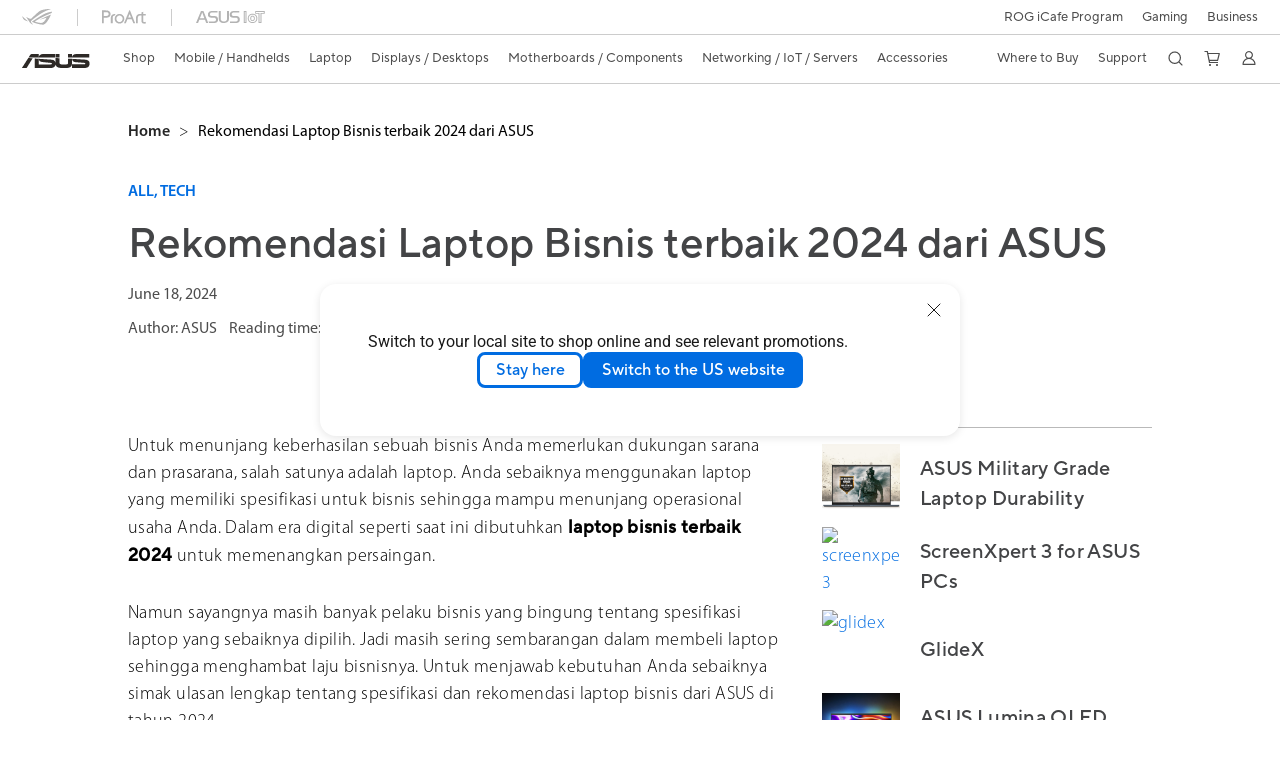

--- FILE ---
content_type: text/html; charset=utf-8
request_url: https://www.asus.com/id/content/rekomendasi-laptop-bisnis-terbaik-2024-dari-asus/
body_size: 50992
content:
<!doctype html>
<html data-n-head-ssr dir="ltr" lang="id-id" data-n-head="%7B%22dir%22:%7B%22ssr%22:%22ltr%22%7D,%22lang%22:%7B%22ssr%22:%22id-id%22%7D%7D">
  <head >
    <title>Rekomendasi-Laptop-Bisnis-terbaik-2024-dari-ASUS｜ASUS Indonesia</title><meta data-n-head="ssr" charset="utf-8"><meta data-n-head="ssr" name="viewport" content="width=device-width, initial-scale=1, maximum-scale=5.0"><meta data-n-head="ssr" data-hid="description" name="description" content=""><meta data-n-head="ssr" data-hid="og:title" property="og:title" content="Rekomendasi-Laptop-Bisnis-terbaik-2024-dari-ASUS｜ASUS Indonesia"><meta data-n-head="ssr" data-hid="og:type" property="og:type" content="website"><meta data-n-head="ssr" data-hid="og:site_name" property="og:site_name" content="ASUS Indonesia"><meta data-n-head="ssr" data-hid="og:description" property="og:description" content=""><meta data-n-head="ssr" data-hid="og:url" property="og:url" content="https://www.asus.com/id/content/rekomendasi-laptop-bisnis-terbaik-2024-dari-asus/"><meta data-n-head="ssr" data-hid="og:image" property="og:image" content=""><meta data-n-head="ssr" data-hid="twitter:title" property="twitter:title" content="Rekomendasi-Laptop-Bisnis-terbaik-2024-dari-ASUS｜ASUS Indonesia"><meta data-n-head="ssr" data-hid="twitter:site" property="twitter:site" content="@ASUS"><meta data-n-head="ssr" data-hid="twitter:description" property="twitter:description" content=""><meta data-n-head="ssr" data-hid="twitter:card" property="twitter:card" content="summary_large_image"><meta data-n-head="ssr" data-hid="twitter:image" property="twitter:image" content=""><link data-n-head="ssr" rel="icon" type="image/x-icon" href="/new_asus_ico_256x256.png"><link data-n-head="ssr" rel="alternate" hreflang="id-ID" href="https://www.asus.com/id/content/rekomendasi-laptop-bisnis-terbaik-2024-dari-asus/"><link data-n-head="ssr" rel="canonical" href="https://www.asus.com/id/content/rekomendasi-laptop-bisnis-terbaik-2024-dari-asus/"><script data-n-head="ssr" src="" async></script><script data-n-head="ssr" src="" async></script><script data-n-head="ssr" type="text/javascript">(function (w, d, s, l, i) {
          w[l] = w[l] || [];
          w[l].push({'gtm.start': new Date().getTime(), event: 'gtm.js' });
          var f = d.getElementsByTagName(s)[0],
          j = d.createElement(s),
          dl = l != "dataLayer" ? "&l=" + l : "";
          j.defer = true;
          j.src = "https://www.googletagmanager.com/gtm.js?id=" + i + dl;
          f.parentNode.insertBefore(j, f);
          })(window, document, "script", "dataLayer", "GTM-NJRLM8");
          </script><script data-n-head="ssr" type="text/javascript" src="/nuxtStatic/js/jquery.min.js"></script><script data-n-head="ssr" type="text/javascript">window.AsusAPIConfig = {"system":"asus","websitePath":"id","theme":"asus","campaignId":"9f66f36a-32c8-454b-b4fb-b3c9b35f04b1","showHeaderPopUp":true}; </script><script data-n-head="ssr" type="text/javascript" src="https://dlcdnimgs.asus.com/vendor/subscribe-form/js/subscribeform.min.js"></script><script data-n-head="ssr" type="text/javascript" src="https://dlcdnimgs.asus.com/vendor/public/fonts/js/roboto.js" async></script><link rel="stylesheet" href="/_nuxt/d03fa0119.css"><link rel="stylesheet" href="/_nuxt/9d2290119.css"><link rel="stylesheet" href="/_nuxt/f95560119.css"><link rel="stylesheet" href="/_nuxt/fc3c10119.css"><link rel="stylesheet" href="/_nuxt/926730119.css"><link rel="stylesheet" href="/_nuxt/733210119.css"><link rel="stylesheet" href="/_nuxt/e7cf80119.css">
  </head>
  <body >
    <div data-server-rendered="true" id="__nuxt"><!----><div id="__layout"><div id="_defaultWrapper"><noscript><iframe src="//www.googletagmanager.com/ns.html?id=GTM-NJRLM8" height="0" width="0" style="display:none;visibility:hidden"></iframe></noscript> <div role="navigation" id="OfficialHeaderWrapper" lang="id-id" class="headerExternal asusOfficialHeader Header__headerWrapper__2E1QH" style="--space-width:0px;"><div id="wrapperDesktop" class="Header__wrapperDesktop__h6Pb2 Header__themeWhite__1yGlc"><div class="Header__accessibilitTool__21iRj"><!----> <!----></div> <div id="headerLayerOne" class="Header__headerLayerOne__xBqqu"><div class="Header__headerLayerOneContainer__2nUEJ Header__themeWhite__1yGlc"><div class="Header__topLeftMenu__iiqYG Header__themeWhite__1yGlc"><div class="Header__imageContainer__2KPMI Header__themeWhite__1yGlc Header__firstItem__3aTuO"><a href="https://rog.asus.com/id" target="_blank" rel="" class="Header__logo__22hjG"><img src="https://www.asus.com/media/Odin/images/header/ROG_normal.svg" alt="ROG" class="Header__defaultImage__1kdR0"> <img src="https://www.asus.com/media/Odin/images/header/ROG_hover.svg" alt="ROG" class="Header__hoverImage__1OOKy"></a></div><div class="Header__imageContainer__2KPMI Header__themeWhite__1yGlc"><a href="https://www.asus.com/id/ProArt/" target="_Self" rel="" class="Header__logo__22hjG"><img src="https://www.asus.com/media/Odin/images/header/ProArt_normal.svg" alt="Creators" class="Header__defaultImage__1kdR0"> <img src="https://www.asus.com/media/Odin/images/header/ProArt_hover.svg" alt="Creators" class="Header__hoverImage__1OOKy"></a></div><div class="Header__imageContainer__2KPMI Header__themeWhite__1yGlc"><a href="https://iot.asus.com/" target="_blank" rel="" class="Header__logo__22hjG"><img src="https://www.asus.com/media/Odin/images/header/IoT_normal.svg" alt="AIoT" class="Header__defaultImage__1kdR0"> <img src="https://www.asus.com/media/Odin/images/header/IoT_hover.svg" alt="AIoT" class="Header__hoverImage__1OOKy"></a></div></div> <div class="Header__topRightMenu__2ix8W Header__themeWhite__1yGlc"><div class="Header__themeWhite__1yGlc Header__topRightMenuItem__1W7va"><div><a href="https://www.rog-icafe.com/" target="_Self" rel="" class="Header__textContainer__1zgYq">
                  ROG iCafe Program
                </a></div></div><div tabindex="0" role="button" aria-haspopup="true" aria-expanded="false" class="Header__themeWhite__1yGlc Header__topRightMenuItem__1W7va"><div><span class="Header__textContainer__1zgYq">
                  Gaming
                </span> <!----></div></div><div class="Header__themeWhite__1yGlc Header__topRightMenuItem__1W7va"><div><a href="https://www.asus.com/id/business" target="_Self" rel="" class="Header__textContainer__1zgYq">
                  Business
                </a></div></div></div></div></div> <div class="Header__headerBar__1csGL Header__themeWhite__1yGlc"><div tabindex="0" role="button" aria-label="menu open button" class="Header__menuOpenBtn__1uNJE Header__themeWhite__1yGlc"></div> <div class="Header__asusLogoContainer__18Tvl"><div role="link" tabindex="0" aria-label="ASUS Official Site Homepage" class="Header__asusLogo__3kBbE Header__themeWhite__1yGlc"></div></div> <div class="Header__searchAndCart__3PK6X"><div aria-label="Search" role="button" tabindex="0" class="Header__item__zmemY Header__search__2Wbxu Header__themeWhite__1yGlc"></div> <div class="Header__item__zmemY Header__cart__3QTk- Header__themeWhite__1yGlc"><div tabindex="0" aria-label="Cart, 0 item(s)" role="button" class="headerCartIcon Header__miniCartIcon__2vSJF Header__themeWhite__1yGlc"></div> <!----> <div role="dialog" aria-modal="true" id="memberFeaturefloatMobile" class="miniCart HeaderMiniCart__memberFeaturefloat__3dsKZ HeaderMiniCart__miniCartEmpty__gVZoG" style="display:none;"><div class="miniCartTab HeaderMiniCart__memberFeaturefloatBox__RvlMT HeaderMiniCart__miniCartEmpty__gVZoG"><div class="HeaderMiniCart__CarNoItem__26BKj">Anda tidak memiliki barang di keranjang</div> <a href="https://www.asus.com/id/store/" aria-label="Shop on ASUS store" class="HeaderMiniCart__CarNoItemUrl__3jQKL">
      Shop on ASUS store
    </a></div> <!----> <div class="HeaderMiniCart__closeCartMenu__chGTj"><div tabindex="0" role="button" aria-label="close mini cart menu" class="canTabFocus HeaderMiniCart__touchRange__3y3we"></div> <svg width="16" height="16" viewBox="0 0 16 16" fill="none" xmlns="http://www.w3.org/2000/svg" svg-inline role="presentation" focusable="false" tabindex="-1" class="svg-icon"><path d="M14 2L2 14M2 2l12 12" stroke="#666" stroke-linecap="round"></path></svg></div></div></div></div></div> <div class="HeaderSearchDropDownMenu__wrapperSearchDropDownMenu__31mT8"><div class="HeaderSearchDropDownMenu__headerSearchDropDownMenu__TfL4d"><div class="HeaderSearchDropDownMenu__innerWeaper__1jtC7" style="display:none;"><div class="HeaderSearchDropDownMenu__searchInputContainerBox__3Baaj"><div class="HeaderSearchDropDownMenu__searchInputContainer__2NlT1"><!----> <input type="text" maxlength="250" role="combobox" aria-label="Search ASUS.com" aria-autocomplete="list" aria-owns="Quick links suggestion" aria-expanded="false" placeholder="Search ASUS.com" value="" class="HeaderSearchDropDownMenu__searchInput__2r0So HeaderSearchDropDownMenu__noKeyWord__1MjlB"> <div tabindex="0" role="button" aria-label="Clear search term" class="HeaderSearchDropDownMenu__closeSearchIcon__31ILF" style="display:none;"><svg width="24" height="24" viewBox="0 0 24 24" fill="none" xmlns="http://www.w3.org/2000/svg" svg-inline role="presentation" focusable="false" tabindex="-1"><path d="M18 6L6 18M6 6l12 12" stroke="#181818" stroke-linecap="round"></path></svg></div></div> <!----></div> <!----></div> <div class="HeaderSearchDropDownMenu__overlayer__3nIPD"></div></div></div> <div class="Header__windowMask__39j-5"></div> <div class="Header__headerLayerTwo__115Eu"><div class="Header__headerLayerTwoContainer__2nAz4"><div class="Header__asusLogoContainer__18Tvl"><div role="link" tabindex="0" aria-label="ASUS Official Site Homepage" class="Header__asusLogo__3kBbE Header__themeWhite__1yGlc"></div></div> <div class="Header__spaceForAsusLogo__1k1A-"></div> <div class="Header__sideMenuClose__CrXWr"><div tabindex="-1" aria-label="menu close button" aria-hidden="true" class="Header__closeBtn__2npQc Header__themeWhite__1yGlc"></div></div> <div class="Header__navContainer__beKIL"><nav aria-label="Navigation" class="mainNavigationList Header__mainNavigationList__2LD5y"><!----> <div class="Header__menuOuter__xBkro"><div id="storeMenu" tabindex="0" role="button" aria-haspopup="menu" aria-expanded="false" aria-label="ASUS Store" class="mainNavigationItem Header__mainNavigationItem__26BOR Header__storeMenuItem__3xWUL Header__themeWhite__1yGlc"><span>
                    Shop
                  </span> <!----></div> <!----></div> <div id="spaceStoreMenu" class="Header__spaceForMenuItem__14d_b"></div> <!----> <!----> <div tabindex="0" role="button" aria-haspopup="menu" aria-expanded="false" class="mainNavigationItem Header__mainNavigationItem__26BOR Header__themeWhite__1yGlc"><span>
                  Mobile / Handhelds
                </span> <span class="Header__toggleBtn__22kb_ Header__openBtn__3InIG"></span></div> <div class="Header__spaceForMenuItem__14d_b"></div> <!----><div tabindex="0" role="button" aria-haspopup="menu" aria-expanded="false" class="mainNavigationItem Header__mainNavigationItem__26BOR Header__themeWhite__1yGlc"><span>
                  Laptop
                </span> <span class="Header__toggleBtn__22kb_ Header__openBtn__3InIG"></span></div> <div class="Header__spaceForMenuItem__14d_b"></div> <!----><div tabindex="0" role="button" aria-haspopup="menu" aria-expanded="false" class="mainNavigationItem Header__mainNavigationItem__26BOR Header__themeWhite__1yGlc"><span>
                  Displays / Desktops
                </span> <span class="Header__toggleBtn__22kb_ Header__openBtn__3InIG"></span></div> <div class="Header__spaceForMenuItem__14d_b"></div> <!----><div tabindex="0" role="button" aria-haspopup="menu" aria-expanded="false" class="mainNavigationItem Header__mainNavigationItem__26BOR Header__themeWhite__1yGlc"><span>
                  Motherboards / Components
                </span> <span class="Header__toggleBtn__22kb_ Header__openBtn__3InIG"></span></div> <div class="Header__spaceForMenuItem__14d_b"></div> <!----><div tabindex="0" role="button" aria-haspopup="menu" aria-expanded="false" class="mainNavigationItem Header__mainNavigationItem__26BOR Header__themeWhite__1yGlc"><span>
                  Networking / IoT / Servers
                </span> <span class="Header__toggleBtn__22kb_ Header__openBtn__3InIG"></span></div> <div class="Header__spaceForMenuItem__14d_b"></div> <!----><div tabindex="0" role="button" aria-haspopup="menu" aria-expanded="false" class="mainNavigationItem Header__mainNavigationItem__26BOR Header__themeWhite__1yGlc"><span>
                  Accessories
                </span> <span class="Header__toggleBtn__22kb_ Header__openBtn__3InIG"></span></div> <div class="Header__spaceForMenuItem__14d_b"></div> <!----> <div class="Header__sideMenuContentSection__2UXUJ"><div class="Header__item__zmemY"><div tabindex="0" aria-expanded="false" class="Header__levelOneList__1pHn3">
                      Where to Buy
                      <span class="Header__toggleBtn__22kb_ Header__openBtn__3InIG Header__show__14ec2"></span> <span class="Header__toggleBtn__22kb_ Header__collapseBtn__-yBN9"></span></div> <div class="Header__levelTwoListBox__1rdVc" style="display:none;"><a href="https://www.asus.com/id/store/" tabindex="-1" target="_Blank" rel="" class="Header__levelTwoList__oZVZ2">
                      ASUS Online Store
                    </a><a href="https://id.store.asus.com/asus-for-education" tabindex="-1" target="_Blank" rel="" class="Header__levelTwoList__oZVZ2">
                      ASUS Education Store
                    </a><a href="https://id.store.asus.com/promo-asus-beli-online-ambil-di-toko" tabindex="-1" target="_Blank" rel="" class="Header__levelTwoList__oZVZ2">
                      Promo Beli Online, Ambil di Toko
                    </a><a href="https://www.asus.com/id/content/where-to-buy-laptops-and-desktops/" tabindex="-1" target="_Blank" rel="" class="Header__levelTwoList__oZVZ2">
                      Consumer &amp; Gaming PC
                    </a><a href="https://www.asus.com/id/content/where-to-buy-commercial/" tabindex="-1" target="_Blank" rel="" class="Header__levelTwoList__oZVZ2">
                      Business Laptops
                    </a></div></div><div class="Header__item__zmemY"><div tabindex="0" aria-expanded="false" class="Header__levelOneList__1pHn3">
                      Support
                      <span class="Header__toggleBtn__22kb_ Header__openBtn__3InIG Header__show__14ec2"></span> <span class="Header__toggleBtn__22kb_ Header__collapseBtn__-yBN9"></span></div> <div class="Header__levelTwoListBox__1rdVc" style="display:none;"><a href="https://www.asus.com/id/microsite/qualityandservice/index.html" tabindex="-1" target="_Blank" rel="" class="Header__levelTwoList__oZVZ2">
                      About ASUS Service
                    </a><a href="https://www.asus.com/id/support" tabindex="-1" target="_Blank" rel="" class="Header__levelTwoList__oZVZ2">
                      Support
                    </a><a href="https://www.asus.com/id/support/download-center/" tabindex="-1" target="_Blank" rel="" class="Header__levelTwoList__oZVZ2">
                      Drivers and manuals
                    </a><a href="https://www.asus.com/id/support/Repair-Status-Inquiry/?cname=Indonesia" tabindex="-1" target="_Blank" rel="" class="Header__levelTwoList__oZVZ2">
                      Check repair status
                    </a><a href="https://www.asus.com/id/content/supportsite-apc-asus/" tabindex="-1" target="_Blank" rel="" class="Header__levelTwoList__oZVZ2">
                      ASUS Premium Care
                    </a><a href="https://www.asus.com/id/content/asus-perfect-warranty/" tabindex="-1" target="_Blank" rel="" class="Header__levelTwoList__oZVZ2">
                      ASUS Perfect Warranty
                    </a><a href="https://www.asus.com/id/content/asus-vip-perfect-warranty/" tabindex="-1" target="_Blank" rel="" class="Header__levelTwoList__oZVZ2">
                      ASUS VIP Perfect Warranty
                    </a><a href="https://api.omnichat.ai/restapi/v1/omo/bind/68a5446d38e88961fd96ac7b?platform=whatsapp&amp;channelId=cbf86792-7544-4da7-80e7-9dfe794a0560" tabindex="-1" target="_Blank" rel="" class="Header__levelTwoList__oZVZ2">
                      Livechat via Whatsapp
                    </a><a href="https://www.asus.com/support/MyASUS-deeplink/" tabindex="-1" target="_Blank" rel="" class="Header__levelTwoList__oZVZ2">
                      MyASUS
                    </a></div></div> <div class="Header__item__zmemY"><div tabindex="0" role="button" aria-label="Member Account" aria-expanded="false" class="Header__levelOneList__1pHn3 Header__member__1MdQw Header__themeWhite__1yGlc">
                  My Account
                  <span class="Header__toggleBtn__22kb_ Header__openBtn__3InIG Header__show__14ec2"></span> <span class="Header__toggleBtn__22kb_ Header__collapseBtn__-yBN9"></span></div> <!----></div></div> <div class="Header__sideMenuContentSection__2UXUJ"><div class="Header__item__zmemY"><div tabindex="0" role="button" aria-expanded="false" class="Header__levelOneList__1pHn3"><a href="https://www.rog-icafe.com/" target="_Self" rel="">
                        ROG iCafe Program
                      </a></div> <div class="Header__levelTwoListBox__1rdVc" style="display:none;"></div></div><div class="Header__item__zmemY"><div tabindex="0" role="button" aria-expanded="false" class="Header__levelOneList__1pHn3">
                      Gaming
                      <span class="Header__toggleBtn__22kb_ Header__openBtn__3InIG Header__show__14ec2"></span> <span class="Header__toggleBtn__22kb_ Header__collapseBtn__-yBN9"></span></div> <div class="Header__levelTwoListBox__1rdVc" style="display:none;"><a href="https://rog.asus.com/id" tabindex="-1" target="_Blank" rel="" class="Header__levelTwoList__oZVZ2">
                      ROG - Republic of Gamers
                    </a><a href="https://www.asus.com/id/tuf-gaming/" tabindex="-1" target="_Blank" rel="" class="Header__levelTwoList__oZVZ2">
                      TUF Gaming
                    </a></div></div><div class="Header__item__zmemY"><div tabindex="0" role="button" aria-expanded="false" class="Header__levelOneList__1pHn3"><a href="https://www.asus.com/id/business" target="_Self" rel="">
                        Business
                      </a></div> <div class="Header__levelTwoListBox__1rdVc" style="display:none;"></div></div> <div class="Header__item__zmemY"><a href="https://rog.asus.com/id" target="_Blank" rel=""><div class="Header__levelOneList__1pHn3"><img src="https://www.asus.com/media/Odin/images/header/ROG_hover.svg" alt="ROG" class="Header__defaultImage__1kdR0"></div></a></div><div class="Header__item__zmemY"><a href="https://www.asus.com/id/ProArt/" target="_Self" rel=""><div class="Header__levelOneList__1pHn3"><img src="https://www.asus.com/media/Odin/images/header/ProArt_hover.svg" alt="Creators" class="Header__defaultImage__1kdR0"></div></a></div><div class="Header__item__zmemY"><a href="https://iot.asus.com/" target="" rel=""><div class="Header__levelOneList__1pHn3"><img src="https://www.asus.com/media/Odin/images/header/IoT_hover.svg" alt="AIoT" class="Header__defaultImage__1kdR0"></div></a></div></div> <div class="Header__sideMenuMobileSpace__WoCC_"></div></nav> <div class="Header__subNavigationList__1Wmem"><div tabindex="0" role="button" aria-haspopup="true" aria-expanded="false" class="Header__secondRightMenuItem__nevQN Header__themeWhite__1yGlc Header__hasBottomLine__2D8OJ"><div class="Header__inlineFlex__1Jk6H"><span>
                      Where to Buy
                    </span> <!----></div></div> <div class="Header__spaceForMenuItem__14d_b"></div><div tabindex="0" role="button" aria-haspopup="true" aria-expanded="false" class="Header__secondRightMenuItem__nevQN Header__themeWhite__1yGlc Header__hasBottomLine__2D8OJ"><div class="Header__inlineFlex__1Jk6H"><span>
                      Support
                    </span> <!----></div></div> <div class="Header__spaceForMenuItem__14d_b"></div> <div tabindex="0" aria-label="Search" role="button" aria-expanded="false" class="headerIcon Header__searchAndMemberFeatureItem__OxZtB Header__search__2Wbxu Header__themeWhite__1yGlc"></div> <div class="Header__spaceForMenuItem__14d_b"></div> <div tabindex="0" aria-label="Cart, 0 item(s)" role="button" aria-expanded="false" class="headerCartIcon Header__searchAndMemberFeatureItem__OxZtB Header__cart__3QTk- Header__themeWhite__1yGlc"><div class="Header__miniCartIcon__2vSJF Header__themeWhite__1yGlc"></div> <!----> <div role="dialog" aria-modal="true" id="memberFeaturefloat" class="miniCart HeaderMiniCart__memberFeaturefloat__3dsKZ HeaderMiniCart__miniCartEmpty__gVZoG" style="display:none;"><div class="miniCartTab HeaderMiniCart__memberFeaturefloatBox__RvlMT HeaderMiniCart__miniCartEmpty__gVZoG"><div class="HeaderMiniCart__CarNoItem__26BKj">Anda tidak memiliki barang di keranjang</div> <a href="https://www.asus.com/id/store/" aria-label="Shop on ASUS store" class="HeaderMiniCart__CarNoItemUrl__3jQKL">
      Shop on ASUS store
    </a></div> <!----> <div class="HeaderMiniCart__closeCartMenu__chGTj"><div tabindex="0" role="button" aria-label="close mini cart menu" class="canTabFocus HeaderMiniCart__touchRange__3y3we"></div> <svg width="16" height="16" viewBox="0 0 16 16" fill="none" xmlns="http://www.w3.org/2000/svg" svg-inline role="presentation" focusable="false" tabindex="-1" class="svg-icon"><path d="M14 2L2 14M2 2l12 12" stroke="#666" stroke-linecap="round"></path></svg></div></div></div> <div class="Header__spaceForMenuItem__14d_b"></div> <div tabindex="0" aria-label="Member Account" role="button" aria-expanded="false" class="headerIcon Header__searchAndMemberFeatureItem__OxZtB Header__member__1MdQw Header__themeWhite__1yGlc"><!----></div></div></div></div></div> <div></div></div> <!----></div> <div role="main"><div class="ProductTabPage__wrapper__1LqV3"><div><div><!-- start container -->
<style>
li {
    font-family: "Myriad Pro Light"!important;
    font-style: normal!important;
    font-weight: 300!important;
    font-size: 18px!important;
    letter-spacing: 0.02em!important;
    color: #000000!important;
    margin-bottom: 5px!important;
}
.table {
    font-style: normal!important;
    font-weight: 300!important;
    letter-spacing: 0.02em!important;
    color: #000000!important;
}
</style>
<link
  rel="stylesheet"
  href="https://dlcdnwebimgs.asus.com/files/media/a53d0fe1-bf15-47de-b994-85719485ec7b/v1/assets/css/style.css?v082314"
/>
<div class="container">
  <div id="topScrollProgressBar"></div>
  <div id="article-detail-wrap">
    <div class="page-path"> <a
        target="_blank"
        href="https://www.asus.com/id/content/blog/"
        alt="Back to ASUS Blog home (opens new window)"
        >Home</a
      > &gt; <span>Rekomendasi Laptop Bisnis terbaik 2024 dari ASUS </span> </div>
    <section class="section-kv">
      <p class="model">All, Tech</p>
      <h1 class="title">⁠Rekomendasi Laptop Bisnis terbaik 2024 dari ASUS </h1>
      <div>
        <p class="date pc_block">June 18, 2024</p>
        <p class="date">Author: ASUS&nbsp; &nbsp; Reading time: 5 minutes</p>
      </div>
    </section>
    <section class="section-main">
      <div class="post-detail">
        <article>
          <div class="share-action-bar"> <a
              class="share-action-button fb"
              href="javascript:;"
              target="_blank"
              rel="noopener noreferrer"
              role="link"
              aria-label="link to facebook (opens new window)"
            ></a> <a
              class="share-action-button linkin"
              href="javascript:;"
              target="_blank"
              rel="noopener noreferrer"
              role="link"
              aria-label="link to linkin (opens new window)"
            ></a> <a
              class="share-action-button twitter"
              href="javascript:;"
              target="_blank"
              rel="noopener noreferrer"
              role="link"
              aria-label="link to twitter (opens new window)"
            ></a> <img
            class="kv_img"            src="https://ecommerce.asus.com/aaUpload/MultiFile/202406/ec89bbf4-40c8-4ac7-a53f-0255d4d1c587.jpg"
            role="img"
            alt=""
          /></div>
          <!--          <p class="date m_block">Jun 29, 2023</p>-->
          <p>Untuk menunjang keberhasilan sebuah bisnis Anda memerlukan dukungan sarana dan prasarana, salah satunya adalah laptop. Anda sebaiknya menggunakan laptop yang memiliki spesifikasi untuk bisnis sehingga mampu menunjang operasional usaha Anda. Dalam era digital seperti saat ini dibutuhkan <strong>laptop bisnis terbaik 2024</strong> untuk memenangkan persaingan. </p>
          <p>Namun sayangnya masih banyak pelaku bisnis yang bingung tentang spesifikasi laptop yang sebaiknya dipilih. Jadi masih sering sembarangan dalam membeli laptop sehingga menghambat laju bisnisnya. Untuk menjawab kebutuhan Anda sebaiknya simak ulasan lengkap tentang spesifikasi dan rekomendasi laptop bisnis dari ASUS di tahun 2024. </p>
          <h3 style="margin-bottom: 0px"><b>Mengapa Perlu Laptop Bisnis? </b></h3>
          <p>Laptop bisnis dibuat berbeda dengan laptop untuk penggunaan sehari-hari atau untuk sekolah. Biasanya laptop bisnis dibuat khusus dengan spesifikasi yang sesuai untuk kegiatan perusahaan, pekerjaan kantoran atau kegiatan usaha lainnya. DIbanding dengan laptop biasa laptop bisnis memiliki spesifikasi lebih unggul, mulai dari prosesor, kartu grafis begitu juga penyimpanan yang dibuat sesuai dengan kebutuhan perusahaan. </p>
          <p>Bagi para pemilik bisnis, memang membutuhkan <strong>laptop bisnis terbaik 2024</strong> agar bisnis dapat berjalan lebih baik maka harus menggunakan laptop yang tepat. Dengan menyiapkan sarana terbaik seperti laptop dengan spesifikasi unggul maka Anda sudah bersiap untuk memenangkan persaingan bisnis. </p>
          <h3 style="margin-bottom: 0px"><b>5 Rekomendasi Laptop Bisnis dari ASUS </b></h3>
          <p>Untuk mendapatkan laptop yang tepat untuk usaha Anda harus melihat dengan benar spesifikasi laptop yang akan dibeli. Jangan lupa untuk menyesuaikan budget dengan kebutuhan laptop yang Anda butuhkan untuk usaha. Berikut ini rekomendasi laptop bisnis terbaik 2024 dari ASUS: </p>
          <p><b>Vivobook S14 S5406</b><br>
            ASUS Vivobook S 14 OLED ini meningkatkan pengalaman menggunakan laptop secara harmonis. Dengan teknologinya yang canggih di dalam desain yang bersih dan minimalis membuat laptop ini tampak sempurna. Laptop ini menampilkan kekuatan prosesor Intel Core Ultra 9 yang memiliki kinerja luar biasa.<br>
            Bobotnya ringan, total hanya 1,3 kg dengan baterai yang bisa tahan selama 16 jam/ Layarnya sudah menggunakan Lumina OLED yang begitu menawan. Keyboardnya juga dirancang ergonomis dengan lampu RGB yang cerah sehingga tetap bisa digunakan meskipun gelap. Dengan berbagai kelebihannya, laptop ini memang teman bisnis yang sempurna untuk kehidupan yang modern. </p>
          <p><b>ExpertBook B1 B1400</b><br>
            ASUS ExpertBook B1 B 1400 adalah laptop yang memang dirancang sepenuhnya untuk bisnis. Laptop ini diketahui memiliki performa yang tinggi, dengan daya tahan sekelas militer dan mampu menyesuaikan untuk dunia bisnis. <br>
            Untuk konektivitas, laptop ini memiliki port yang lengkap dan teknologi peredam AI yang mutakhir sehingga aman dalam berbagai kondisi. Data perusahaan Anda dipastikan aman di dalam laptop ini, karena sudah dilengkapi dengan sistem keamanan yang kuat. Sensor sidik jari terintegrasi sehingga tidak akan dibobol oleh hacker. </p>
          <p><b>Zenbook S13 OLED</b><br>
            Menjalankan bisnis memang butuh modal laptop yang mumpuni, ASUS Zenbook S13 OLED bisa jadi laptop yang tepat untuk Anda. Laptop bisnis terbaik 2024 ini memiliki bobot yang sangat ringan dan tipis sehingga mendukung mobilitas. Prosesor AMD Ryzen mendukung dan handal dalam melakukan pekerjaan berat.<br>
            Performa multitasking nya sangat mulus, dengan RAM 16GB dan SSD hingga 1TB. Layar laptop ini seluas 13,3 inci serta didukung sentuhan sensor. Rasio layar yang besar, membuatnya sangat cocok untuk olah data dengan cepat. Selain itu suaranya yang keren, akan mendukung presentasi Anda dalam perusahaan. </p>
          <p><b>Expertbook B9400</b><br>
            ASUS Expertbook B900 merupakan laptop bisnis dengan desain yang memukau yaitu ramping dan minimalis. Laptop ini sangat mendukung mobilitas bagi ANda yang memiliki pekerjaan dengan mobilitas tinggi, sangat mudah membawa laptop ini kemana pun. <br>
            Selain itu performanya memang tangguh, didukung grafis Iris Xe, Wifi 6 super cepat, serta processor Intel generasi ke-11. Kapasitas laptop ini mencapai 2TB didukung dengan teknologi RAID19 sehingga data bisnis Anda dijamin keamanannya jika menggunakan laptop seri ini. </p>
          <p><b>ROG Zephyrus G14</b><br>
            Rekomendasi laptop bisnis terbaik yang terakhir adalah ASUS ROG Zephyrus G14. Sebenarnya seri ROG ini identik dengan laptop gaming, namun melihat spesifikasinya yang tangguh laptop ini juga cocok untuk bisnis. <br>
            Anda bisa menyesuaikan laptop ini sesuai dengan kebutuhan. Laptop ini memiliki performa yangs angat kuat sehingga mampu mengungguli pesaing-pesaingnya. Dengan desain yang ringan dan portable, laptop ini akan mendukung mobilitas sata berbisnis. </p>
          <br>
          <p>Nah, itulah rekomendasi laptop bisnis terbaik 2024 dari ASUS yang cocok digunakan untuk menjalankan usaha Anda. Sekarang tidak perlu bingung lagi ingin membeli laptop yang mana, karena semua rekomendasi laptop di atas memang cocok untuk bisnis. Dijamin bisnis akan berjalan lancar tanpa gangguan sistem dan konektivitas. </p>
        </article>
        <!--
        <div class="bookmark">
          <ul>
            <li> <a
                href="#"
                class="bookmark-item"
                data-mark="article-1"
                role="button"
                aria-label="jump to Layar Premium section"
                tabindex="0">Layar Premium</a> </li>
            <li> <a
                href="#"
                class="bookmark-item"
                data-mark="article-2"
                role="button"
                aria-label="jump to Hadir dengan Performance Premium section"
                tabindex="0">Hadir dengan Performance Premium</a> </li>
          </ul>
        </div>
--> 
        <!--
        <article id="article-1">
          <div class="title">
            <h2>Layar Premium </h2>
          </div>
          <p>Zenbook S 13 OLED UM5302 dilengkapi teknologi layar OLED yang merupakan teknologi layar terbaik saat ini.</p>
          <p> Layar laptop ini menggunakan resolusi 2,8K (16:10) dan dilengkapi dengan beragam fitur, teknologi, serta terobosan sehingga menghasilkan layar yang mampu menampilkan gambar dengan warna yang kaya, akurat, dan tidak merusak kesehatan mata.</p>
          <p> Selain itu, rasio layar yang dimilikinya memungkinkan Anda mendapatkan ruang kerja lebih luas sehingga dapat bekerja dengan lebih nyaman.</p>
          <p> ASUS OLED bahkan memiliki color gamut 100% DCI-P3 dan telah mengantongi sertifikasi PANTONE Validated Display.</p>
          <p> Teknologi layar ini juga mendukung HDR dan telah tersertifikasi VESA DisplayHDR True Black. Bisa dibilang, layar ASUS OLED memang didesain untuk memenuhi segala kebutuhan industri kreatif.</p>
          <p> Dengan begitu, semua konten yang ditampilkan ASUS OLED dijamin akurat sesuai dengan apa yang ingin ditampilkan oleh sang content creator.</p>
          <p> Selain memberikan tampilan visual secara lebih kaya dan akurat, laptop 2,8K OLED pada laptop keluaran ASUS juga tidak merusak kesehatan mata.</p>
          <p> Sebab, ASUS Zenbook S 13 OLED UM5302 dilengkapi fitur Eye Care yang memungkinkan spektrum cahaya biru berbahaya untuk mata diminimalisir tanpa mengorbankan kualitas visual.</p>
          <p> Terobosan tersebut membuat laptop 2,8K OLED dari ASUS dapat mengurangi paparan radiasi sinar biru sehingga tidak berbahaya untuk penggunaan jangka panjang.</p>
          <p> Tidak hanya itu, ASUS Zenbook S 13 OLED UM5302 juga telah mengantongi sertifikasi dari TÜV Rheinland untuk low-blue light dan anti-flicker.</p>
          <p> Sertifikat tersebut menjamin pengguna dapat menikmati sajian visual terbaik dengan warna yang lebih kaya dan akurat. Anda pun tidak perlu khawatir ketika berkutat berjam-jam di depan laptop karena teknologi tersebut menjaga kesehatan mata Anda. </p>
        </article>
        <article id="article-2">
          <div class="title">
            <h2>Hadir dengan Performance Premium</h2>
          </div>
          <p>Selain memberikan pengalaman menyaksikan visual yang lebih kaya dan akurat, ASUS Zenbook S 13 OLED UM5302 juga memiliki performa terbaik yang mendukung proses kreatif jadi lebih nyaman.</p>
          <p> Berikut ini beberapa fitur yang dimiliki ASUS OLED yang membuat performanya dapat menjadi andalan.</p>
          <p> <b>Prosesor</b><br>
            ASUS Zenbook S 13 OLED UM5302 hadir dengan mengusung prosesor handal dan mumpuni, AMD Ryzen™ 7 6800U Processor berbasis Zen 3+ dengan Arsitektur 6nm.<br>
            <br>
            Prosesor jenis ini mempunyai konfigurasi 8 core/16 thread yang mendukung perangkat dalam menjalankan aplikasi untuk berbagai kebutuhan harian, seperti mengedit konten, bekerja multitasking, produktivitas, dan menonton video 4K.</p>
          <p> <b>Memori lega</b><br>
            Anda yang bekerja di industri kreatif tidak perlu khawatir dengan memori karena Zenbook S 13 OLED UM5302 mengusung memori berkapasitas 16 GB dengan jenis LPDDR5-6400.<br>
            <br>
            Kemampuan ini masih ditambah dengan media penyimpanan data PCIe Gen4 SSD berkapasitas 1 TB. Membuat perangkat kian gesit untuk menjalankan berbagai aplikasi.<br>
            <br>
            Karena performanya yang powerful, Anda tidak perlu membuang waktu hanya untuk menunggu perangkat membuka dan mulai menjalankan aplikasi serta menyimpan hasil pekerjaan.<br>
            <br>
            Ini yang mendukung Anda agar bisa bekerja lebih produktif dan menghasilkan lebih banyak karya.</p>
          <p> <b>Chip grafis handal</b><br>
            ASUS menyematkan chip grafis mumpuni untuk menciptakan kinerja terbaik laptop 2,8K OLED ini yang terintegrasi, yaitu Radeon 680M dengan 12 Core (CU).<br>
            <br>
            Chip grafis ini yang mendukung perangkat menjadi powerful ketika digunakan bermain game, baik game AAA maupun Esport pada resolusi 1080p.<br>
            <br>
            Dengan demikian, ketika Anda jenuh setelah bekerja seharian, Anda dapat mengembalikan semangat lagi dengan bermain game tanpa hambatan.</p>
          <p> <b>Baterai</b><br>
            ASUS tidak hanya fokus pada performa premium, desain modern, serta kinerja yang handal, tetapi juga faktor pendukung lain seperti baterai.<br>
            <br>
            Tanpa sumber daya terbaik, proses pengerjaan kreatif tidak akan berjalan optimal karena Anda akan selalu bergantung dengan tempat mengisi daya, yang tidak selalu tersedia ketika bekerja di luar ruangan.<br>
            <br>
            Berkat prosesor yang diusungnya, laptop ini memiliki efisiensi daya maksimal yang membuat nyala baterai tahan lebih lama. </p>
        </article>
        <article>
          <p>Demikianlah review singkat mengenai ASUS Zenbook S 13 OLED UM5302 yang dilengkapi teknologi OLED dengan resolusi 2,8K.</p>
          <p> Dengan semua fitur yang dimilikinya, tidak heran jika laptop ini menjadi salah satu pilihan terbaik untuk para pekerja di industri kreatif.</p>
          <p>Apalagi laptop ini juga dibekali konektivitas USB 4.0 dan WiFI6E yang membuat penggunaan menjadi lebih praktis. Desain tipis 14,9 mm dan bobot ringan yang hanya 1,1 kg membuat ASUS OLED mudah dibawa ke mana-mana. </p>
        </article>
--> 
        <br>
        <div id="related-products">
          <h3>Related products</h3>
          <div class="swiper-box">
            <div class="swiper">
              <ol class="swiper-wrapper">
                <li class="swiper-slide"> <a
                    target="_blank"
                    href="https://www.asus.com/id/"
                    class="slide-img"
                    onclick="dataLayer.push({
                    event: 'data_layer_event',
                    event_category_DL: 'buttons',
                    event_action_DL: 'clicked',
                    event_label_DL: 'related-products - Laptop ASUS'
                  });"
                  > <img
                      role="img"
                      src="https://dlcdnwebimgs.asus.com/gain/94332ee6-a61b-470a-a100-244ef9cfc139/w800"
                      alt="Front view of Laptop ASUS"
                  /></a>
                  <p style="text-align: center">ASUS  Laptop</p>
                  <div class="more"> <a
                      class="btn-bottom"
                      role="link"
                      aria-label="LEARN MORE about Laptop ASUS(opens new window)"
                      alt="LEARN MORE about Laptop ASUS(opens new window)"
                      target="_blank"
                      href="https://www.asus.com/id/"
                      onclick="dataLayer.push({
                      event: 'data_layer_event',
                      event_category_DL: 'buttons',
                      event_action_DL: 'clicked',
                      event_label_DL: 'related-products - ASUS Laptop'
                    });"
                      >LEARN MORE</a
                    > </div>
                </li>
                
                <!--
                <li class="swiper-slide"> <a
                    target="_blank"
                    href="https://www.asus.com/id/laptops/for-work/expertbook/expertbook-b6-flip-b6602f-12th-gen-intel/"
                    class="slide-img"
                    onclick="dataLayer.push({
                      event: 'data_layer_event',
                      event_category_DL: 'buttons',
                      event_action_DL: 'clicked',
                      event_label_DL: 'related-products - ExpertBook B6 Flip (B6602F, 12th Gen Intel)'
                    });"
                    ><img
                      role="img"
                      src="https://dlcdnwebimgs.asus.com/gain/03a9007a-1443-482d-811f-036c52599a0c/w692"
                      alt="ASUS ExpertBook B6 Flip adalah workstation mobile yang akan mewujudkan ambisi kinerja Anda, mendorong setiap batas untuk memberikan kecepatan, daya, dan portabilitas yang Anda butuhkan "
                  /></a>
                  <p>ExpertBook B6 Flip (B6602F, 12th Gen Intel)</p>
                  <div class="more"> <a
                      class="btn-bottom"
                      role="link"
                      aria-label="LEARN MORE about ExpertBook B6 Flip (B6602F, 12th Gen Intel) (opens new window)"
                      alt="LEARN MORE about ExpertBook B6 Flip (B6602F, 12th Gen Intel) (opens new window)"
                      target="_blank"
                      href="https://www.asus.com/id/laptops/for-work/expertbook/expertbook-b6-flip-b6602f-12th-gen-intel/"
                      onclick="dataLayer.push({
                      event: 'data_layer_event',
                      event_category_DL: 'buttons',
                      event_action_DL: 'clicked',
                      event_label_DL: 'related-products - ExpertBook B6 Flip (B6602F, 12th Gen Intel)'
                    });"
                      >LEARN MORE</a
                    > </div>
                </li>
--> 
                
                <!--
                <li class="swiper-slide">
                  <a
                    target="_blank"
                    href="https://www.asus.com/laptops/for-home/vivobook/asus-vivobook-s-15-oled-k5504/"
                    class="slide-img"
                    onclick="dataLayer.push({
                      event: 'data_layer_event',
                      event_category_DL: 'buttons',
                      event_action_DL: 'clicked',
                      event_label_DL: 'related-products - ASUS Vivobook S 15 OLED (K5504)'
                    });"
                    ><img
                      role="img"
                      src="https://dlcdnwebimgs.asus.com/files/media/a53d0fe1-bf15-47de-b994-85719485ec7b/v1/assets/image/proart/related_products_03.jpg"
                      alt="Four ASUS Vivobook S 15 OLE laptops in Midnight Black, Solar Blue, Cool Silver, and Cream White Colors in urban setting"
                  /></a>
                  <p>ASUS Vivobook S 15 OLED (K5504)</p>
                  <div class="more">
                    <a
                      class="btn-bottom"
                      role="link"
                      aria-label="LEARN MORE about ASUS Vivobook S 15 OLED (K5504) (opens new window)"
                      alt="LEARN MORE about ASUS Vivobook S 15 OLED (K5504) (opens new window)"
                      target="_blank"
                      href="https://www.asus.com/laptops/for-home/vivobook/asus-vivobook-s-15-oled-k5504/"
                      onclick="dataLayer.push({
                      event: 'data_layer_event',
                      event_category_DL: 'buttons',
                      event_action_DL: 'clicked',
                      event_label_DL: 'related-products - ASUS Vivobook S 15 OLED (K5504)'
                    });"
                      >LEARN MORE</a
                    >
                  </div>
                </li>
-->
                
              </ol>
            </div>
          </div>
        </div>
      </div>
      <div class="other-post">
        <div class="other-list">
          <h3>Also Visit</h3>
          <ol>
            <li class="other-item"> <a
                target="_blank"
                href="https://www.asus.com/id/content/asus-military-grade-durability/"
                class="other-img"
                onclick="
                dataLayer.push({
                    event: 'data_layer_event',
                    event_category_DL: 'buttons',
                    event_action_DL: 'clicked',
                    event_label_DL: 'also visit - ASUS Military Grade Laptop Durability'
                });"
              > <img
                  role="img"
                  src="https://dlcdnwebimgs.asus.com/files/media/a53d0fe1-bf15-47de-b994-85719485ec7b/v1/assets/image/proart/also_visit_01.jpg"
                  alt="US military-grade KV and badge"
              /></a>
              <div class="info"> <a
                  role="link"
                  aria-label="View the article of ASUS Military Grade Laptop Durability link (opens new window)"
                  target="_blank"
                  href="https://www.asus.com/id/content/asus-military-grade-durability/"
                  onclick="
                dataLayer.push({
                    event: 'data_layer_event',
                    event_category_DL: 'buttons',
                    event_action_DL: 'clicked',
                    event_label_DL: 'also visit - ASUS Military Grade Laptop Durability'
                });"
                  >ASUS Military Grade Laptop Durability</a
                > </div>
            </li>
            <li class="other-item"> <a
                target="_blank"
                href="https://www.asus.com/id/content/screenxpert3/"
                class="other-img"
                onclick="
                dataLayer.push({
                    event: 'data_layer_event',
                    event_category_DL: 'buttons',
                    event_action_DL: 'clicked',
                    event_label_DL: 'also visit - screenxpert 3'
                });"
              > <img
                  role="img"
                  src="https://ecommerce.asus.com/aaUpload/MultiFile/202309/0abb0eb5-5ddc-4cc8-8b84-f2c88ff32cce.jpg"
                  alt="screenxpert 3"
              /></a>
              <div class="info"> <a
                  role="link"
                  aria-label="View the article of screenxpert 3 link (opens new window)"
                  target="_blank"
                  href="https://www.asus.com/id/content/screenxpert3/"
                  onclick="
                dataLayer.push({
                    event: 'data_layer_event',
                    event_category_DL: 'buttons',
                    event_action_DL: 'clicked',
                    event_label_DL: 'also visit - screenxpert 3'
                });"
                  >ScreenXpert 3 for ASUS PCs</a
                > </div>
            </li>
            <li class="other-item"> <a
                target="_blank"
                href="https://www.asus.com/id/content/glidex/"
                class="other-img"
                onclick="
                dataLayer.push({
                    event: 'data_layer_event',
                    event_category_DL: 'buttons',
                    event_action_DL: 'clicked',
                    event_label_DL: 'also visit - glidex'
                });"
              > <img
                  role="img"
                  src="https://ecommerce.asus.com/aaUpload/MultiFile/202309/20b82aef-5152-4c78-9519-a20f8753f915.jpg"
                  alt="glidex"
              /></a>
              <div class="info"> <a
                  role="link"
                  aria-label="View the article of glidex link (opens new window)"
                  target="_blank"
                  href="https://www.asus.com/id/content/glidex/"
                  onclick="
                dataLayer.push({
                    event: 'data_layer_event',
                    event_category_DL: 'buttons',
                    event_action_DL: 'clicked',
                    event_label_DL: 'also visit - glidex'
                });"
                  >GlideX</a
                > </div>
            </li>
            <li class="other-item"> <a
                target="_blank"
                href="https://www.asus.com/id/content/asus-lumina-oled-laptop/"
                class="other-img"
                onclick="
                dataLayer.push({
                    event: 'data_layer_event',
                    event_category_DL: 'buttons',
                    event_action_DL: 'clicked',
                    event_label_DL: 'also visit - ASUS Lumina OLED Laptop'
                });"
              > <img
                  role="img"
                  src="https://dlcdnwebimgs.asus.com/files/media/8ad5f3ea-ef2d-43ab-910a-808316a008a5/v1/assets/image/proart/also_visit_01.jpg"
                  alt="ASUS Lumina OLED Laptop"
              /></a>
              <div class="info"> <a
                  role="link"
                  aria-label="View the article of ASUS Lumina OLED Laptop link (opens new window)"
                  target="_blank"
                  href="https://www.asus.com/id/content/asus-lumina-oled-laptop/"
                  onclick="
                dataLayer.push({
                    event: 'data_layer_event',
                    event_category_DL: 'buttons',
                    event_action_DL: 'clicked',
                    event_label_DL: 'also visit - ASUS Lumina OLED Laptop Durability'
                });"
                  >ASUS Lumina OLED Laptop</a
                > </div>
            </li>
          </ol>
        </div>
        
        <!--
        <div class="other-list">
          <h3>Related articles</h3>
          <ol>
            <li class="other-item">
              <a
                target="_blank"
                href="https://www.asus.com/content/how-asus-helps-sustain-an-incredible-greener-future/"
                class="other-img"
                onclick="dataLayer.push({
                        event: 'data_layer_event',
                        event_category_DL: 'buttons',
                        event_action_DL: 'clicked',
                        event_label_DL: 'Related articles - How ASUS Helps Sustain an Incredible, Greener Future'
                      });"
              >
                <img
                  role="img"
                  src="https://dlcdnwebimgs.asus.com/files/media/a53d0fe1-bf15-47de-b994-85719485ec7b/v1/assets/image/proart/related_article_01.jpg"
                  alt=" A smiling student opening an ASUS laptop box while sitting in front of a blackboard in a classroom"
              /></a>

              <div class="info">
                <a
                  role="link"
                  aria-label="View the article of How ASUS Helps Sustain an Incredible, Greener Future link (opens new window)"
                  target="_blank"
                  href="https://www.asus.com/content/how-asus-helps-sustain-an-incredible-greener-future/"
                  onclick="dataLayer.push({
                        event: 'data_layer_event',
                        event_category_DL: 'buttons',
                        event_action_DL: 'clicked',
                        event_label_DL: 'Related articles - How ASUS Helps Sustain an Incredible, Greener Future'
                      });"
                  >How ASUS Helps Sustain an Incredible, Greener Future</a
                >
                <p>Jan.05 2023</p>
              </div>
            </li>

            <li class="other-item">
              <a
                target="_blank"
                href="https://www.asus.com/content/6-reasons-to-choose-asus-laptops-our-commitments-at-ces-2023/"
                class="other-img"
                onclick="dataLayer.push({
                        event: 'data_layer_event',
                        event_category_DL: 'buttons',
                        event_action_DL: 'clicked',
                        event_label_DL: 'Related articles - 6 Reasons to Choose ASUS Laptops: Our Commitments at CES 2023'
                      });"
              >
                <img
                  role="img"
                  src="https://dlcdnwebimgs.asus.com/files/media/a53d0fe1-bf15-47de-b994-85719485ec7b/v1/assets/image/proart/related_article_02.jpg"
                  alt="A smiling student opening an ASUS laptop box while sitting in front of a blackboard in a classroom"
              /></a>

              <div class="info">
                <a
                  role="link"
                  aria-label="View the article of 6 Reasons to Choose ASUS Laptops: Our Commitments at CES 2023 link (opens new window)"
                  target="_blank"
                  href="https://www.asus.com/content/6-reasons-to-choose-asus-laptops-our-commitments-at-ces-2023/"
                  onclick="dataLayer.push({
                        event: 'data_layer_event',
                        event_category_DL: 'buttons',
                        event_action_DL: 'clicked',
                        event_label_DL: 'Related articles - 6 Reasons to Choose ASUS Laptops: Our Commitments at CES 2023'
                      });"
                  >6 Reasons to Choose ASUS Laptops: Our Commitments at CES
                  2023</a
                >
                <p>Jan.05 2023</p>
              </div>
            </li>
          </ol>
        </div>
--> 
        
        <a
          role="link"
          aria-label="Read more about ASUS blog (opens new window)"
          class="banner"
          target="_blank"
          href="https://www.asus.com/id/content/blog/"
          onclick="dataLayer.push({
                        event: 'data_layer_event',
                        event_category_DL: 'buttons',
                        event_action_DL: 'clicked',
                        event_label_DL: 'side-homebanner'
                      });"
        ></a> </div>
    </section>
  </div>
  <script type="application/ld+json">
    {
     "@context":"http://schema.org",
     "@type":"Article",
     "headline":"How ASUS Ensures US Military-Grade Laptop Durability",
     "image":"https://dlcdnwebimgs.asus.com/files/media/a53d0fe1-bf15-47de-b994-85719485ec7b/v1/assets/image/proart/article_cover.jpg",
     "author":{
     "@type":"Organization",
     "name":"ASUS"
     },
     "genre":"technology trends",
     "publisher":{
     "@type":"Organization",
     "name":"ASUS"
     },
     "url":"https://www.asus.com/content/how-asus-ensures-us-military-grade-laptop-durability/",
     "datePublished":"2023-06-29T07:00:00.000Z",
     "description":"Laptop durability is a key consideration for many users. ASUS laptops are tested to US military standards for durability. See how we ensure they'll last longer. "
    }
  </script> 
  <script src="https://dlcdnwebimgs.asus.com/files/media/a53d0fe1-bf15-47de-b994-85719485ec7b/v1/assets/js/script.js?v2"></script> 
  <script>
    if (
      document.readyState === "complete" ||
      (document.readyState !== "loading" && !document.documentElement.doScroll)
    ) {
      containerTiggerReady();
    } else {
      document.addEventListener("DOMContentLoaded", containerTiggerReady);
    }
  </script> 
</div>

<!-- end container --> 
</div></div></div></div> <!----> <div role="navigation" aria-label="breadcrumb" class="FooterBreadcrumb__wrapper__2uJ7V FooterBreadcrumb__themeWhite__3uyCB" style="display:none;"><div class="FooterBreadcrumb__dividerTop__2gzBb FooterBreadcrumb__themeWhite__3uyCB"></div> <div class="FooterBreadcrumb__breadcrumbContainer__1j_if FooterBreadcrumb__themeWhite__3uyCB"><div role="link" tabindex="0" aria-label="asus" class="FooterBreadcrumb__asusLogoContainer__3MFmF FooterBreadcrumb__themeWhite__3uyCB"><svg width="50" height="10" viewBox="0 0 50 10" fill="none" xmlns="http://www.w3.org/2000/svg" svg-inline role="presentation" focusable="false" tabindex="-1" class="FooterBreadcrumb__asusLogoWhite__1c4ZT"><path d="M23.837.006h-8.611c-1.997 0-2.882 1.237-3.086 2.417V.006H7.36a1.398 1.398 0 00-.755.142 1.353 1.353 0 00-.556.517L4.74 2.564h19.094l.003-2.558zM0 9.997h3.428l4.298-6.874-3.066-.3L0 9.997zM27.164.008H24.34v2.558h2.823V.008zM45.086 4.005l-8.833-.52c0 1.339.888 2.236 2.4 2.358l6.292.48c.484.04.787.16.787.56 0 .38-.342.519-1.049.519h-8.57V10h8.751c2.763 0 3.973-.96 3.973-3.138 0-1.959-1.09-2.697-3.751-2.857z" fill="#DCDCDC"></path><path d="M36.138 3.485l-2.784-.16v2.938c0 .919-.463 1.199-2.077 1.199H29.06c-1.331 0-1.896-.38-1.896-1.2V3.046l-2.823-.2v3.657h-.06c-.162-1.059-.565-2.298-3.247-2.478l-8.833-.58c0 1.34.967 2.139 2.48 2.299l6.15.618c.485.04.848.18.848.58 0 .44-.363.48-.928.48H12.1V3.423l-2.823-.18V10h11.495c2.561 0 3.388-1.319 3.51-2.418h.06C24.665 9.321 26.197 10 28.799 10h2.864c3.045 0 4.477-.92 4.477-3.078l-.002-3.437zM48.641 2.566V.006h-9.478c-1.973 0-2.863 1.21-3.02 2.379 0 .013-.003.026-.005.04V.005h-2.784v2.559H48.64l.001.002z" fill="#DCDCDC"></path></svg> <!----></div> <div class="FooterBreadcrumb__contentContainer__3emBH"></div></div></div> <div role="contentinfo" id="OfficialFooterWrapper" lang="id-id" class="asusOfficialFooter Footer__wrapper__nmxJn Footer__themeWhite__wXGyx footerExternal"><!----> <div class="Footer__contentContainer__1nMCg Footer__isBreadcrumb__2WFZQ"><div class="Footer__textLinkContainer__1u77e"><div class="Footer__productLineListContainer__2GV2W Footer__themeWhite__wXGyx Footer__isBreadcrumb__2WFZQ"><div class="Footer__titleContainer__3Ija4"><h2 class="Footer__firstTitle__H9rkK Footer__themeWhite__wXGyx">
            Beli dan Lihat
          </h2> <div class="Footer__btnShowList__yCi6e Footer__themeWhite__wXGyx"></div></div> <div class="Footer__productShowList__UTbrh Footer__productLintContent__3HvTQ Footer__themeWhite__wXGyx" style="display:;"><div class="Footer__themeWhite__wXGyx"><dl><dt class="Footer__secondTitle__apr-H Footer__themeWhite__wXGyx"><span> Mobile / Handhelds </span></dt><dd class="Footer__linkItem__1OACj Footer__themeWhite__wXGyx"><a href="https://www.asus.com/id/mobile-handhelds/phones/all-series/" target="" rel="" aria-label="Phone">
                  Phone
                </a></dd><dd class="Footer__linkItem__1OACj Footer__themeWhite__wXGyx" style="display:none;"><span>Gaming Handleds</span></dd><dd class="Footer__linkItem__1OACj Footer__themeWhite__wXGyx" style="display:none;"><span>Accessories</span></dd><dt class="Footer__secondTitle__apr-H Footer__themeWhite__wXGyx"><span> Laptop </span></dt><dd class="Footer__linkItem__1OACj Footer__themeWhite__wXGyx"><a href="https://www.asus.com/id/laptops/for-home/all-series/" target="" rel="" aria-label="For Home">
                  For Home
                </a></dd><dd class="Footer__linkItem__1OACj Footer__themeWhite__wXGyx"><a href="https://www.asus.com/id/laptops/for-work/all-series/" target="" rel="" aria-label="For Work">
                  For Work
                </a></dd><dd class="Footer__linkItem__1OACj Footer__themeWhite__wXGyx"><a href="https://www.asus.com/id/laptops/for-creators/all-series/" target="" rel="" aria-label="For Creators">
                  For Creators
                </a></dd><dd class="Footer__linkItem__1OACj Footer__themeWhite__wXGyx"><a href="https://www.asus.com/id/laptops/for-students/all-series/" target="" rel="" aria-label="For Students">
                  For Students
                </a></dd><dd class="Footer__linkItem__1OACj Footer__themeWhite__wXGyx"><a href="https://www.asus.com/id/laptops/for-gaming/all-series/" target="" rel="" aria-label="For Gaming">
                  For Gaming
                </a></dd><dd class="Footer__linkItem__1OACj Footer__themeWhite__wXGyx"><a href="https://www.asus.com/id/laptops/accessories/all-series/" target="" rel="" aria-label="Accessories">
                  Accessories
                </a></dd><dd class="Footer__linkItem__1OACj Footer__themeWhite__wXGyx" style="display:none;"><span>Software</span></dd><dd class="Footer__linkItem__1OACj Footer__themeWhite__wXGyx" style="display:none;"><span>Warranty</span></dd><dd class="Footer__linkItem__1OACj Footer__themeWhite__wXGyx" style="display:none;"><span>AI PC</span></dd><dd class="Footer__linkItem__1OACj Footer__themeWhite__wXGyx" style="display:none;"><span>Copilot+ PC</span></dd><dt class="Footer__secondTitle__apr-H Footer__themeWhite__wXGyx"><span> Displays / Desktops </span></dt><dd class="Footer__linkItem__1OACj Footer__themeWhite__wXGyx"><a href="https://www.asus.com/id/displays-desktops/monitors/all-series/" target="" rel="" aria-label="Monitors">
                  Monitors
                </a></dd><dd class="Footer__linkItem__1OACj Footer__themeWhite__wXGyx"><a href="https://www.asus.com/id/displays-desktops/projectors/all-series/" target="" rel="" aria-label="Projectors">
                  Projectors
                </a></dd><dd class="Footer__linkItem__1OACj Footer__themeWhite__wXGyx"><a href="https://www.asus.com/id/displays-desktops/all-in-one-pcs/all-series/" target="" rel="" aria-label="All-in-One PCs">
                  All-in-One PCs
                </a></dd><dd class="Footer__linkItem__1OACj Footer__themeWhite__wXGyx"><a href="https://www.asus.com/id/displays-desktops/tower-pcs/all-series/" target="" rel="" aria-label="Tower PCs">
                  Tower PCs
                </a></dd><dd class="Footer__linkItem__1OACj Footer__themeWhite__wXGyx"><a href="https://www.asus.com/id/displays-desktops/gaming-tower-pcs/all-series/" target="" rel="" aria-label="Gaming Tower PCs">
                  Gaming Tower PCs
                </a></dd><dd class="Footer__linkItem__1OACj Footer__themeWhite__wXGyx"><a href="https://www.asus.com/id/displays-desktops/nucs/all-series/" target="" rel="" aria-label="NUCs">
                  NUCs
                </a></dd><dd class="Footer__linkItem__1OACj Footer__themeWhite__wXGyx"><a href="https://www.asus.com/id/displays-desktops/mini-pcs/all-series/" target="" rel="" aria-label="Mini PCs">
                  Mini PCs
                </a></dd><dd class="Footer__linkItem__1OACj Footer__themeWhite__wXGyx"><a href="https://www.asus.com/id/displays-desktops/workstations/all-series/" target="" rel="" aria-label="Workstations">
                  Workstations
                </a></dd><dd class="Footer__linkItem__1OACj Footer__themeWhite__wXGyx" style="display:none;"><span>Software</span></dd><dt class="Footer__secondTitle__apr-H Footer__themeWhite__wXGyx"><span> Motherboards / Components </span></dt><dd class="Footer__linkItem__1OACj Footer__themeWhite__wXGyx"><a href="https://www.asus.com/id/motherboards-components/motherboards/all-series/" target="" rel="" aria-label="Motherboards">
                  Motherboards
                </a></dd><dd class="Footer__linkItem__1OACj Footer__themeWhite__wXGyx"><a href="https://www.asus.com/id/motherboards-components/graphics-cards/all-series/" target="" rel="" aria-label="Graphics Cards">
                  Graphics Cards
                </a></dd><dd class="Footer__linkItem__1OACj Footer__themeWhite__wXGyx"><a href="https://www.asus.com/id/motherboards-components/cases/all-series/" target="" rel="" aria-label="Gaming Case">
                  Gaming Case
                </a></dd><dd class="Footer__linkItem__1OACj Footer__themeWhite__wXGyx"><a href="https://www.asus.com/id/motherboards-components/cooling/all-series/" target="" rel="" aria-label="Cooling">
                  Cooling
                </a></dd><dd class="Footer__linkItem__1OACj Footer__themeWhite__wXGyx"><a href="https://www.asus.com/id/motherboards-components/power-supply-units/all-series/" target="" rel="" aria-label="Power Supply Units">
                  Power Supply Units
                </a></dd><dd class="Footer__linkItem__1OACj Footer__themeWhite__wXGyx"><a href="https://www.asus.com/id/motherboards-components/optical-drives/all-series/" target="" rel="" aria-label="Optical Drives">
                  Optical Drives
                </a></dd><dd class="Footer__linkItem__1OACj Footer__themeWhite__wXGyx" style="display:none;"><span>Data Storage</span></dd><dd class="Footer__linkItem__1OACj Footer__themeWhite__wXGyx" style="display:none;"><span>External Graphics Docks</span></dd><dd class="Footer__linkItem__1OACj Footer__themeWhite__wXGyx" style="display:none;"><span>Single Board Computer</span></dd><dt class="Footer__secondTitle__apr-H Footer__themeWhite__wXGyx"><span> Networking / IoT / Servers </span></dt><dd class="Footer__linkItem__1OACj Footer__themeWhite__wXGyx" style="display:none;"><span>WiFi 7</span></dd><dd class="Footer__linkItem__1OACj Footer__themeWhite__wXGyx"><a href="https://www.asus.com/id/networking-iot-servers/wifi-6/all-series/" target="" rel="" aria-label="WiFi 6">
                  WiFi 6
                </a></dd><dd class="Footer__linkItem__1OACj Footer__themeWhite__wXGyx"><a href="https://www.asus.com/id/networking-iot-servers/wifi-routers/all-series/" target="" rel="" aria-label="WiFi Routers">
                  WiFi Routers
                </a></dd><dd class="Footer__linkItem__1OACj Footer__themeWhite__wXGyx"><a href="https://www.asus.com/id/networking-iot-servers/whole-home-mesh-wifi-system/all-series/" target="" rel="" aria-label="Whole Home Mesh WiFi System">
                  Whole Home Mesh WiFi System
                </a></dd><dd class="Footer__linkItem__1OACj Footer__themeWhite__wXGyx" style="display:none;"><span>Range Extenders</span></dd><dd class="Footer__linkItem__1OACj Footer__themeWhite__wXGyx" style="display:none;"><span>Modem Routers</span></dd><dd class="Footer__linkItem__1OACj Footer__themeWhite__wXGyx" style="display:none;"><span>Wireless &amp; Wired Adapters</span></dd><dd class="Footer__linkItem__1OACj Footer__themeWhite__wXGyx" style="display:none;"><span>Network Switches</span></dd><dd class="Footer__linkItem__1OACj Footer__themeWhite__wXGyx" style="display:none;"><span>Zenbo</span></dd><dd class="Footer__linkItem__1OACj Footer__themeWhite__wXGyx" style="display:none;"><span>AIoT &amp; Industrial Solution</span></dd><dd class="Footer__linkItem__1OACj Footer__themeWhite__wXGyx"><a href="https://www.asus.com/id/networking-iot-servers/servers/all-series/" target="" rel="" aria-label="Servers">
                  Servers
                </a></dd><dd class="Footer__linkItem__1OACj Footer__themeWhite__wXGyx"><a href="https://www.asus.com/id/networking-iot-servers/desktop-ai-supercomputer/all-series/" target="" rel="" aria-label="Desktop AI supercomputer">
                  Desktop AI supercomputer
                </a></dd><dt class="Footer__secondTitle__apr-H Footer__themeWhite__wXGyx"><span> Accessories </span></dt><dd class="Footer__linkItem__1OACj Footer__themeWhite__wXGyx"><a href="https://www.asus.com/id/accessories/keyboards/all-series/" target="" rel="" aria-label="Keyboards">
                  Keyboards
                </a></dd><dd class="Footer__linkItem__1OACj Footer__themeWhite__wXGyx"><a href="https://www.asus.com/id/accessories/mice-and-mouse-pads/all-series/" target="" rel="" aria-label="Mice and Mouse Pads">
                  Mice and Mouse Pads
                </a></dd><dd class="Footer__linkItem__1OACj Footer__themeWhite__wXGyx"><a href="https://www.asus.com/id/accessories/headsets-and-audio/all-series/" target="" rel="" aria-label="Headsets and Audio">
                  Headsets and Audio
                </a></dd><dd class="Footer__linkItem__1OACj Footer__themeWhite__wXGyx" style="display:none;"><span>Streaming Kit</span></dd><dd class="Footer__linkItem__1OACj Footer__themeWhite__wXGyx" style="display:none;"><span>Apparels, Bags and Gears</span></dd><dd class="Footer__linkItem__1OACj Footer__themeWhite__wXGyx" style="display:none;"><span>Adapters and Chargers</span></dd><dd class="Footer__linkItem__1OACj Footer__themeWhite__wXGyx" style="display:none;"><span>Docks, Dongles and Cable</span></dd><dd class="Footer__linkItem__1OACj Footer__themeWhite__wXGyx" style="display:none;"><span>Stylus</span></dd><dd class="Footer__linkItem__1OACj Footer__themeWhite__wXGyx" style="display:none;"><span>Controller</span></dd><dd class="Footer__linkItem__1OACj Footer__themeWhite__wXGyx" style="display:none;"><span>Display Accessories</span></dd></dl></div></div></div> <!----></div> <!----> <div class="Footer__communityWrapper__1DNcj"><!----> <ol class="Footer__communityListContainer__1iA_E Footer__themeWhite__wXGyx"><li><a href="https://www.instagram.com/asusid/?hl=en/" target="_blank" rel="noreferrer noopener" aria-label="Instagram" alt="Instagram" class="Footer__communityLink__3-Z8E"><!----> <!----> <svg width="40" height="40" viewBox="0 0 40 40" fill="none" xmlns="http://www.w3.org/2000/svg" svg-inline aria-hidden="true" role="presentation" focusable="false" tabindex="-1" class="Footer__communityListIcon__1zeIE"><circle cx="20" cy="20" r="20" fill="#818181"></circle><path d="M24.386 8.8h-8.972A6.616 6.616 0 008.8 15.414v8.972A6.616 6.616 0 0015.414 31h8.972A6.616 6.616 0 0031 24.386v-8.972A6.616 6.616 0 0024.386 8.8zm4.381 15.607a4.381 4.381 0 01-4.381 4.381h-8.972a4.381 4.381 0 01-4.382-4.381v-8.972a4.381 4.381 0 014.382-4.382h8.972a4.381 4.381 0 014.381 4.382v8.972z" fill="#fff"></path><path d="M19.878 14.162c-3.171 0-5.737 2.587-5.737 5.738 0 3.15 2.587 5.738 5.737 5.738 3.151 0 5.738-2.588 5.738-5.738 0-3.15-2.566-5.738-5.738-5.738zm0 9.264a3.5 3.5 0 01-3.505-3.505 3.5 3.5 0 013.505-3.505 3.5 3.5 0 013.506 3.505c.02 1.92-1.565 3.505-3.506 3.505zM25.638 15.58a1.377 1.377 0 100-2.753 1.377 1.377 0 000 2.754z" fill="#fff"></path></svg> <!----> <!----> <!----> <!----> <!----> <!----> <!----> <!----> <!----> <!----> <!----> <!----> <!----> <!----> <!----> <!----> <!----> <!----> <!----> <!----> <!----> <!----> <!----> <!----> <!----> <!----> <!----> <!----> <!----> <!----> <!----> <!----></a></li><li><a href="https://www.youtube.com/user/asusindonesia/" target="_blank" rel="noreferrer noopener" aria-label="YouTube" alt="YouTube" class="Footer__communityLink__3-Z8E"><!----> <!----> <!----> <!----> <!----> <!----> <!----> <svg width="40" height="40" viewBox="0 0 40 40" fill="none" xmlns="http://www.w3.org/2000/svg" svg-inline aria-hidden="true" role="presentation" focusable="false" tabindex="-1" class="Footer__communityListIcon__1zeIE"><circle cx="20" cy="20" r="20" fill="#818181"></circle><g clip-path="url(#clip0_54_16557)"><path d="M30.54 14.67a2.765 2.765 0 00-1.945-1.957C26.875 12.25 20 12.25 20 12.25s-6.875 0-8.595.463A2.765 2.765 0 009.46 14.67C9 16.398 9 20 9 20s0 3.602.46 5.33a2.765 2.765 0 001.945 1.958c1.72.462 8.595.462 8.595.462s6.875 0 8.595-.462a2.765 2.765 0 001.945-1.958C31 23.603 31 20 31 20s0-3.602-.46-5.33zm-12.79 8.601V16.73L23.5 20l-5.75 3.271z" fill="#fff"></path></g><defs><clipPath id="clip0_54_16557"><path fill="#fff" transform="translate(9 12.25)" d="M0 0h22v15.5H0z"></path></clipPath></defs></svg> <!----> <!----> <!----> <!----> <!----> <!----> <!----> <!----> <!----> <!----> <!----> <!----> <!----> <!----> <!----> <!----> <!----> <!----> <!----> <!----> <!----> <!----> <!----> <!----> <!----> <!----> <!----></a></li><li><a href="https://www.facebook.com/asusidofficial/" target="_blank" rel="noreferrer noopener" aria-label="Facebook" alt="Facebook" class="Footer__communityLink__3-Z8E"><!----> <svg width="40" height="40" viewBox="0 0 40 40" fill="none" xmlns="http://www.w3.org/2000/svg" svg-inline aria-hidden="true" role="presentation" focusable="false" tabindex="-1" class="Footer__communityListIcon__1zeIE"><circle cx="20" cy="20" r="20" fill="#818181"></circle><path d="M25.17 12.856h-2.4c-.844 0-1.019.349-1.019 1.222v2.11h3.42l-.335 3.71h-3.1V31h-4.422V19.942H15v-3.74h2.314v-2.968C17.314 10.455 18.812 9 22.1 9h3.07v3.856z" fill="#fff"></path></svg> <!----> <!----> <!----> <!----> <!----> <!----> <!----> <!----> <!----> <!----> <!----> <!----> <!----> <!----> <!----> <!----> <!----> <!----> <!----> <!----> <!----> <!----> <!----> <!----> <!----> <!----> <!----> <!----> <!----> <!----> <!----> <!----> <!----></a></li><li><a href="https://www.linkedin.com/company/asus/" target="_blank" rel="noreferrer noopener" aria-label="LinkedIn" alt="LinkedIn" class="Footer__communityLink__3-Z8E"><!----> <!----> <!----> <svg width="40" height="40" viewBox="0 0 40 40" fill="none" xmlns="http://www.w3.org/2000/svg" svg-inline aria-hidden="true" role="presentation" focusable="false" tabindex="-1" class="Footer__communityListIcon__1zeIE"><circle cx="20" cy="20" r="20" fill="#818181"></circle><path d="M15.297 29h-3.92V16.333h3.92V29zm-1.978-14.325A2.328 2.328 0 0111 12.338 2.328 2.328 0 0113.319 10a2.328 2.328 0 012.318 2.338 2.328 2.328 0 01-2.318 2.337zM29.99 29H26.09v-6.649c0-1.824-.692-2.84-2.135-2.84-1.568 0-2.39 1.06-2.39 2.84V29h-3.76V16.333h3.76v1.706s1.132-2.093 3.817-2.093c2.686 0 4.61 1.64 4.61 5.033V29z" fill="#fff"></path></svg> <!----> <!----> <!----> <!----> <!----> <!----> <!----> <!----> <!----> <!----> <!----> <!----> <!----> <!----> <!----> <!----> <!----> <!----> <!----> <!----> <!----> <!----> <!----> <!----> <!----> <!----> <!----> <!----> <!----> <!----> <!----></a></li><li><a href="https://www.tiktok.com/@asus/" target="_blank" rel="noreferrer noopener" aria-label="ASUS TikTok" alt="ASUS TikTok" class="Footer__communityLink__3-Z8E"><!----> <!----> <!----> <!----> <!----> <!----> <!----> <!----> <!----> <!----> <!----> <svg width="80" height="80" viewBox="0 0 80 80" fill="none" xmlns="http://www.w3.org/2000/svg" svg-inline aria-hidden="true" role="presentation" focusable="false" tabindex="-1" class="Footer__communityListIcon__1zeIE"><g clip-path="url(#clip0_106_308)"><circle cx="40" cy="40" r="40" fill="#818181"></circle><path d="M59.894 28.706c0-.203 0-.203-.227-.203-.514 0-1.028-.058-1.541-.13-1.86-.277-7.892-3.312-8.904-8.28-.016-.1-.242-1.335-.242-1.858 0-.233 0-.233-.242-.233H41.497c-.469 0-.408-.058-.408.407v29.497c0 .364-.015.727-.076 1.09-.363 1.902-1.375 3.384-3.084 4.415-1.481.886-3.099 1.133-4.822.813-.544-.101-1.043-.305-1.557-.494-.045-.029-.076-.072-.12-.101-.167-.131-.364-.247-.545-.378-2.192-1.452-3.22-3.471-2.903-5.998.318-2.556 1.86-4.3 4.384-5.2a6.15 6.15 0 012.359-.334 7.075 7.075 0 011.541.233c.182.043.273-.015.273-.19v-.188c0-1.772-.076-5.62-.076-5.635 0-.508 0-1.017.015-1.525 0-.145-.075-.174-.196-.189a15.653 15.653 0 00-2.857-.058c-1.316.087-2.6.349-3.855.784a14.444 14.444 0 00-5.246 3.166 13.673 13.673 0 00-3.054 4.212 13.493 13.493 0 00-1.24 4.779c-.044.726-.044 1.438.031 2.164.09 1.002.287 1.975.605 2.933.907 2.745 2.555 4.982 4.898 6.768.242.175.468.378.756.494l.362.305c.378.276.787.509 1.21.712 2.615 1.249 5.381 1.757 8.299 1.409 3.78-.45 6.923-2.048 9.403-4.822 2.328-2.614 3.461-5.664 3.492-9.092.03-4.894 0-9.789.015-14.683 0-.117-.076-.276.06-.349.106-.044.212.087.303.145a19.468 19.468 0 006.152 2.556c1.285.291 2.585.45 3.915.45.424 0 .469-.014.469-.42-.015-1.758-.106-6.507-.106-6.972z" fill="#fff"></path></g><defs><clipPath id="clip0_106_308"><path fill="#fff" d="M0 0h80v80H0z"></path></clipPath></defs></svg> <!----> <!----> <!----> <!----> <!----> <!----> <!----> <!----> <!----> <!----> <!----> <!----> <!----> <!----> <!----> <!----> <!----> <!----> <!----> <!----> <!----> <!----> <!----></a></li><li><a href="https://twitter.com/asus_indonesia?lang=en/" target="_blank" rel="noreferrer noopener" aria-label="Twitter" alt="Twitter" class="Footer__communityLink__3-Z8E"><!----> <!----> <!----> <!----> <!----> <!----> <svg width="80" height="80" viewBox="0 0 80 80" fill="none" xmlns="http://www.w3.org/2000/svg" svg-inline aria-hidden="true" role="presentation" focusable="false" tabindex="-1" class="Footer__communityListIcon__1zeIE"><circle cx="40" cy="40" r="40" fill="#818181"></circle><g clip-path="url(#clip0_410_1295)"><path d="M44.186 36.54l16.38-19.04h-3.882L42.462 34.032 31.102 17.5H18l17.178 25L18 62.467h3.882l15.02-17.459 11.996 17.459H62L44.185 36.54h.001zm-5.317 6.18l-1.74-2.49L23.28 20.423h5.962l11.176 15.986 1.74 2.49 14.528 20.78h-5.962L38.87 42.72z" fill="#fff"></path></g><defs><clipPath id="clip0_410_1295"><path fill="#fff" transform="translate(18 17.5)" d="M0 0h44v44.99H0z"></path></clipPath></defs></svg> <!----> <!----> <!----> <!----> <!----> <!----> <!----> <!----> <!----> <!----> <!----> <!----> <!----> <!----> <!----> <!----> <!----> <!----> <!----> <!----> <!----> <!----> <!----> <!----> <!----> <!----> <!----> <!----></a></li><li><a href="https://api.omnichat.ai/restapi/v1/omo/bind/68a5446d38e88961fd96ac7b?platform=whatsapp&amp;channelId=cbf86792-7544-4da7-80e7-9dfe794a0560" target="_blank" rel="noreferrer noopener" aria-label=" What's APP" alt=" What's APP" class="Footer__communityLink__3-Z8E"><!----> <!----> <!----> <!----> <!----> <!----> <!----> <!----> <!----> <!----> <!----> <!----> <!----> <!----> <!----> <!----> <!----> <!----> <!----> <!----> <!----> <!----> <!----> <!----> <!----> <!----> <!----> <!----> <!----> <!----> <!----> <!----> <!----> <!----> <img src="https://www.asus.com/media/Odin/Websites/id/Menu/20250820115929.svg" alt=" What's APP"></a></li></ol> <!----> <!----></div></div> <div class="Footer__bottomListLine__2Wios Footer__themeWhite__wXGyx"></div> <div class="Footer__contentContainer__1nMCg Footer__bottomListContainer__1cVd-"><div role="button" tabindex="0" target="_top" rel="" class="Footer__bottomListEntry__g4Zjh Footer__themeWhite__wXGyx"><div class="Footer__bottomListEntryImg__30go3"><svg width="16" height="16" viewBox="0 0 16 16" fill="none" xmlns="http://www.w3.org/2000/svg" svg-inline="" role="presentation" focusable="false" tabindex="-1"><g clip-path="url(#clip0_886_8753)" stroke="#4D4D4D" stroke-miterlimit="10" stroke-linecap="round" stroke-linejoin="round"><path d="M3 3.5c1.5 1.5 3 2 5 2s3.5-.5 5-2M13 12.5c-1.5-1.5-3-2-5-2s-3.5.5-5 2"></path><path d="M8 15A7 7 0 108 1a7 7 0 000 14zM8 15V1M1 8h14"></path><path d="M7.987 1.015S4.172 3.089 4.172 7.988s3.815 7 3.815 7M8 1.027S11.815 3.1 11.815 8 8 15 8 15"></path></g><defs><clipPath id="clip0_886_8753"><path fill="#fff" d="M0 0h16v16H0z"></path></clipPath></defs></svg> <!----></div> <span class="Footer__bottomListEntryName__3RJyr">Indonesia / Bahasa Indonesia</span></div> <div class="Footer__menuBox__3Wtjh"><!----><!----><span class="Footer__bottomListPolicyCpy__EjEmA Footer__themeWhite__wXGyx">
          ©ASUSTeK Computer Inc. All rights reserved.
        </span> <a href="https://www.asus.com/id/terms_of_use_notice_privacy_policy/official-site/" target="_self" rel="" aria-label="Terms of Use Notice" class="Footer__bottomListPolicy__1kAXH Footer__bottomListPolicyLine__2_qyp Footer__themeWhite__wXGyx">
          Terms of Use Notice
        </a><a href="https://www.asus.com/id/terms_of_use_notice_privacy_policy/privacy_policy/" target="_self" rel="" aria-label="Kebijakan Privasi" class="Footer__bottomListPolicy__1kAXH Footer__themeWhite__wXGyx">
          Kebijakan Privasi
        </a><!----> <!----></div></div> <!----></div> <!----></div></div></div><script>window.__NUXT__=(function(a,b,c,d,e,f,g,h,i,j,k,l,m,n,o,p,q,r,s,t,u,v,w,x,y,z,A,B,C,D,E,F,G,H,I,J,K,L,M,N,O,P,Q,R,S,T,U,V,W,X,Y,Z,_,$,aa,ab,ac,ad,ae,af,ag,ah,ai,aj,ak,al,am,an,ao,ap,aq,ar,as,at,au,av,aw,ax,ay,az,aA,aB,aC,aD,aE,aF,aG,aH,aI,aJ,aK,aL,aM,aN,aO,aP,aQ,aR,aS,aT,aU,aV,aW,aX,aY,aZ,a_,a$,ba,bb,bc,bd,be,bf,bg,bh,bi,bj,bk,bl,bm,bn,bo,bp,bq,br,bs,bt,bu,bv,bw,bx,by,bz,bA,bB,bC,bD,bE,bF,bG,bH,bI,bJ,bK,bL,bM,bN,bO,bP,bQ,bR,bS,bT,bU,bV,bW,bX,bY,bZ,b_,b$,ca,cb,cc,cd,ce,cf,cg,ch,ci,cj,ck,cl,cm,cn,co,cp,cq,cr,cs,ct,cu,cv,cw,cx,cy,cz,cA,cB,cC,cD,cE,cF,cG,cH,cI,cJ,cK,cL,cM,cN,cO,cP,cQ,cR,cS,cT,cU,cV,cW,cX,cY,cZ,c_,c$,da,db,dc,dd,de,df,dg,dh,di,dj,dk,dl,dm,dn,do_,dp,dq,dr,ds,dt,du,dv,dw,dx,dy,dz,dA,dB,dC,dD,dE,dF,dG,dH,dI,dJ,dK,dL,dM,dN,dO,dP,dQ,dR,dS,dT,dU,dV,dW,dX,dY,dZ,d_,d$,ea,eb,ec,ed,ee,ef,eg,eh,ei,ej,ek,el,em,en,eo,ep,eq,er,es,et,eu,ev,ew,ex,ey,ez,eA,eB,eC,eD,eE,eF,eG,eH,eI,eJ,eK,eL,eM,eN,eO,eP,eQ,eR,eS,eT,eU,eV,eW,eX,eY,eZ,e_,e$,fa,fb,fc,fd,fe,ff,fg,fh,fi,fj,fk,fl,fm,fn,fo,fp,fq,fr,fs,ft,fu,fv,fw,fx,fy,fz,fA,fB,fC,fD,fE,fF,fG,fH,fI,fJ,fK,fL,fM,fN,fO,fP,fQ,fR,fS,fT,fU,fV,fW,fX,fY,fZ,f_,f$,ga,gb,gc,gd,ge,gf,gg,gh,gi,gj,gk,gl,gm,gn,go,gp,gq,gr,gs){return {layout:"default",data:[{productTabData:bv}],fetch:[],error:i,state:{Seo:{metaData:{Type:"Tab",AlternateLang:[{lang:"id-ID",url:aI}],Canonical:aI,SEO:{Title:aJ,Description:a},OG:{Title:aJ,Image:a,Description:a,SiteName:"ASUS Indonesia"},Twitter:{Title:aJ,Description:a,Image:a},Structure:{Description:a,Logo:"https:\u002F\u002Fwww.asus.com\u002Fmedia\u002Fimg\u002F2017\u002Fimages\u002Fn-logo-asus.svg",URL:aI}}},Banner:{PromotionBanner:{},HeroBanner:{},VideoBanner:{},ColumnBanner:{},ContentHub:{},HeroBannerAriaLabel:{},SlimBanner:{},SlimBannerAriaLabel:{}},HotCampaignsList:{HotCampaignsList:{}},TopMenu:{topMenuData:{ProductLine:{Title:"Beli dan Lihat",SearchSuggestion:"Search ASUS.com",ShoppingCarNoItem:"Anda tidak memiliki barang di keranjang",AriaLabel:"Cari",AccessibilityHelp:"Accessibility help",SkipToContent:"Skip to content",ErrorPageTitle:"Oops",ErrorPageContent:"The page you are looking for cannot be viewed or does not exist.",ErrorPageLinkName:"Back to homepage",LiveChat:"Need help?",QuickLinks:a,SearchHistory:"Search History",ClearAll:"Clear all",PDCardDisplayStyle:b,ASUSLogo_AriaLabel:"ASUS Official Site Homepage",Navigation_AriaLabel:"Navigation",Search_Aria_Label:"Search",Member_AriaLabel:"Member Account",Store_AriaLabel:aK,MiniCart_AriaLabel:"Cart, {item count} item(s)",MenuList:[{Name:"Mobile \u002F Handhelds",WebPath:"Mobile-Handhelds",Link:a,CustomizeLink:a,LinkTarget:a,AllProductFlag:l,AllProductName:a,AllProductLink:"https:\u002F\u002Fwww.asus.com\u002Fid\u002Fmobile-handhelds\u002Fall-products\u002F",PDLevel2:[{Name:"Phone",WebPath:"Phones",Link:R,CustomizeLink:R,LinkTarget:a,PDLevel3:{SeriesName:j,Series:[{Name:k,WebPath:e,Link:R,LinkTarget:d,Desc:a,CustomizeLink:R,UseLink:b,Tooltip:a},{Name:aL,WebPath:aL,Link:bw,LinkTarget:a,Desc:"Zenfone adalah smartphone luar biasa yang menggabungkan desain penuh gaya dengan komponen dan perangkat lunak kelas atas terbaru. Ambil foto berkualitas luar biasa, mainkan game seluler terbaru saat bepergian, dan banyak lagi, dengan ponsel yang benar-benar membedakan Anda dari yang lain.",CustomizeLink:bw,UseLink:b,Tooltip:a},{Name:"ROG Phone",WebPath:"ROG-Phone",Link:bx,LinkTarget:a,Desc:"ROG Phone memperkenalkan desain berorientasi lanskap, menampilkan AirTriggers unik yang memungkinkan kontrol presisi dengan pegangan yang lebih nyaman. Prosesor berkinerja tinggi yang disetel secara khusus melampaui kecepatan stok untuk menghadirkan kinerja yang mendominasi, sementara layarnya yang responsif dan sangat cepat menawarkan perpaduan kecepatan penyegaran tinggi dan ketepatan visual yang tak tertandingi.",CustomizeLink:bx,UseLink:b,Tooltip:a}],CategoryName:m,Category:[{ID:15479,Name:aL,KeyName:by,WebPath:by,Link:"https:\u002F\u002Fwww.asus.com\u002Fid\u002Fmobile-handhelds\u002Fphones\u002Fall-series\u002Ffilter?Category=ZenFone",LinkTarget:a,Icon:"https:\u002F\u002Fwww.asus.com\u002Fmedia\u002FOdin\u002Fimages\u002FCategory\u002Ficon_18_zenfone.svg",hoverIcon:"https:\u002F\u002Fwww.asus.com\u002Fmedia\u002FOdin\u002Fimages\u002FCategory\u002Ficon_18_zenfone_a.svg",SeriesPath:e,Tooltip:a},{ID:15464,Name:"Gaming Phone",KeyName:bz,WebPath:bz,Link:"https:\u002F\u002Fwww.asus.com\u002Fid\u002Fmobile-handhelds\u002Fphones\u002Fall-series\u002Ffilter?Category=Gaming-Phone",LinkTarget:g,Icon:"https:\u002F\u002Fwww.asus.com\u002Fmedia\u002FOdin\u002Fimages\u002FCategory\u002Ficon_18_rogphone.svg",hoverIcon:"https:\u002F\u002Fwww.asus.com\u002Fmedia\u002FOdin\u002Fimages\u002FCategory\u002Ficon_18_rogphone_a.svg",SeriesPath:e,Tooltip:a}]},HotProducts:[],VolumePurchase:{IsShowVolumePurchase:b,VolumePurchaseText:h,VolumePurchaseLink:aM},ACCYFinder:{Wording:a,Icon:a,hoverIcon:a,Link:a}},{Name:"Gaming Handleds",WebPath:"Gaming-Handhelds",Link:a,CustomizeLink:a,LinkTarget:a,PDLevel3:{SeriesName:y,Series:[{Name:"ROG Xbox Ally (2025)",WebPath:"ROG-Xbox-Ally-2025",Link:bA,LinkTarget:c,Desc:a,CustomizeLink:bA,UseLink:f,Tooltip:a},{Name:"ROG Xbox Ally X (2025)",WebPath:"ROG-Xbox-Ally-X-2025",Link:bB,LinkTarget:c,Desc:a,CustomizeLink:bB,UseLink:f,Tooltip:a},{Name:"ROG Ally",WebPath:"ROG-Ally",Link:bC,LinkTarget:c,Desc:a,CustomizeLink:bC,UseLink:f,Tooltip:a},{Name:"ROG Ally X",WebPath:"ROG-Ally-X",Link:bD,LinkTarget:c,Desc:a,CustomizeLink:bD,UseLink:f,Tooltip:a},{Name:"ROG Ally Travel Case",WebPath:"ROG-Ally-Travel-Case",Link:bE,LinkTarget:c,Desc:a,CustomizeLink:bE,UseLink:f,Tooltip:a}],CategoryName:a,Category:{}},HotProducts:[],VolumePurchase:{IsShowVolumePurchase:b,VolumePurchaseText:h,VolumePurchaseLink:aM},ACCYFinder:{Wording:a,Icon:a,hoverIcon:a,Link:a}},{Name:B,WebPath:B,Link:a,CustomizeLink:a,LinkTarget:a,PDLevel3:{SeriesName:a,Series:{},CategoryName:A,Category:[]},HotProducts:[],VolumePurchase:{IsShowVolumePurchase:b,VolumePurchaseText:h,VolumePurchaseLink:aM},ACCYFinder:{Wording:a,Icon:a,hoverIcon:a,Link:a}}]},{Name:"Laptop",WebPath:"Laptops",Link:a,CustomizeLink:a,LinkTarget:a,AllProductFlag:l,AllProductName:a,AllProductLink:"https:\u002F\u002Fwww.asus.com\u002Fid\u002Flaptops\u002Fall-products\u002F",PDLevel2:[{Name:aN,WebPath:I,Link:S,CustomizeLink:S,LinkTarget:a,PDLevel3:{SeriesName:j,Series:[{Name:k,WebPath:e,Link:S,LinkTarget:d,Desc:a,CustomizeLink:S,UseLink:b,Tooltip:a},{Name:C,WebPath:C,Link:bF,LinkTarget:d,Desc:aO,CustomizeLink:bF,UseLink:b,Tooltip:aP},{Name:D,WebPath:D,Link:bG,LinkTarget:d,Desc:bH,CustomizeLink:bG,UseLink:b,Tooltip:"Premium, thin, and light"},{Name:t,WebPath:t,Link:bI,LinkTarget:d,Desc:bJ,CustomizeLink:bI,UseLink:b,Tooltip:bK}],CategoryName:m,Category:[{ID:41736,Name:aQ,KeyName:T,WebPath:T,Link:"https:\u002F\u002Fwww.asus.com\u002Fid\u002Flaptops\u002Ffor-home\u002Fall-series\u002Ffilter?Category=Copilot-PC-devices",LinkTarget:a,Icon:"https:\u002F\u002Fwww.asus.com\u002Fmedia\u002FOdin\u002FWebsites\u002Fglobal\u002FProductLine\u002F20240626091145.svg",hoverIcon:"https:\u002F\u002Fwww.asus.com\u002Fmedia\u002FOdin\u002FWebsites\u002Fglobal\u002FProductLine\u002F20240626091149.svg",SeriesPath:e,Tooltip:a},{ID:8,Name:aR,KeyName:E,WebPath:E,Link:"https:\u002F\u002Fwww.asus.com\u002Fid\u002Flaptops\u002Ffor-home\u002Fall-series\u002Ffilter?Category=Thin-and-light",LinkTarget:g,Icon:U,hoverIcon:V,SeriesPath:e,Tooltip:a},{ID:34364,Name:W,KeyName:z,WebPath:z,Link:"https:\u002F\u002Fwww.asus.com\u002Fid\u002Flaptops\u002Ffor-home\u002Fall-series\u002Ffilter?Category=OLED-display",LinkTarget:a,Icon:X,hoverIcon:Y,SeriesPath:e,Tooltip:Z},{ID:36122,Name:bL,KeyName:_,WebPath:_,Link:"https:\u002F\u002Fwww.asus.com\u002Fid\u002Flaptops\u002Ffor-home\u002Fall-series\u002Ffilter?Category=Tablet-and-2-in-1-laptop",LinkTarget:a,Icon:bM,hoverIcon:bN,SeriesPath:e,Tooltip:bO},{ID:36216,Name:"High Performance",KeyName:bP,WebPath:bP,Link:"https:\u002F\u002Fwww.asus.com\u002Fid\u002Flaptops\u002Ffor-home\u002Fall-series\u002Ffilter?Category=High-Performance",LinkTarget:a,Icon:"https:\u002F\u002Fwww.asus.com\u002Fmedia\u002FOdin\u002Fimages\u002FCategory\u002Ficon_18_highperformance.svg",hoverIcon:"https:\u002F\u002Fwww.asus.com\u002Fmedia\u002FOdin\u002Fimages\u002FCategory\u002Ficon_18_highperformance_a.svg",SeriesPath:e,Tooltip:"Featuring up to GTX, RTX or Qurdo-discrete graphic"},{ID:36310,Name:aS,KeyName:F,WebPath:F,Link:"https:\u002F\u002Fwww.asus.com\u002Fid\u002Flaptops\u002Ffor-home\u002Fall-series\u002Ffilter?Category=Everyday-use",LinkTarget:a,Icon:aT,hoverIcon:aU,SeriesPath:e,Tooltip:bQ},{ID:44447,Name:"Intel laptops",KeyName:bR,WebPath:bR,Link:"https:\u002F\u002Fwww.asus.com\u002Fid\u002Flaptops\u002Ffor-home\u002Fall-series\u002Ffilter?Category=Intel-laptops",LinkTarget:a,Icon:"https:\u002F\u002Fwww.asus.com\u002Fmedia\u002FOdin\u002FWebsites\u002Fid\u002FProductLine\u002F20251230034256.svg",hoverIcon:"https:\u002F\u002Fwww.asus.com\u002Fmedia\u002FOdin\u002FWebsites\u002Fid\u002FProductLine\u002F20251230034259.svg",SeriesPath:e,Tooltip:a},{ID:44548,Name:"AMD laptops",KeyName:bS,WebPath:bS,Link:"https:\u002F\u002Fwww.asus.com\u002Fid\u002Flaptops\u002Ffor-home\u002Fall-series\u002Ffilter?Category=AMD-laptops",LinkTarget:a,Icon:"https:\u002F\u002Fwww.asus.com\u002Fmedia\u002FOdin\u002FWebsites\u002Fid\u002FProductLine\u002F20251230034306.svg",hoverIcon:"https:\u002F\u002Fwww.asus.com\u002Fmedia\u002FOdin\u002FWebsites\u002Fid\u002FProductLine\u002F20251230034308.svg",SeriesPath:e,Tooltip:a},{ID:44649,Name:"Snapdragon laptops",KeyName:bT,WebPath:bT,Link:"https:\u002F\u002Fwww.asus.com\u002Fid\u002Flaptops\u002Ffor-home\u002Fall-series\u002Ffilter?Category=Snapdragon-laptops",LinkTarget:a,Icon:"https:\u002F\u002Fwww.asus.com\u002Fmedia\u002FOdin\u002FWebsites\u002Fid\u002FProductLine\u002F20251230034315.svg",hoverIcon:"https:\u002F\u002Fwww.asus.com\u002Fmedia\u002FOdin\u002FWebsites\u002Fid\u002FProductLine\u002F20251230034318.svg",SeriesPath:e,Tooltip:a}]},HotProducts:[{ImageLink:"https:\u002F\u002Fdlcdnwebimgs.asus.com\u002Fgain\u002F027947d6-768d-4464-bd12-9fea62d0d0c4\u002Fw185",Link:"https:\u002F\u002Fwww.asus.com\u002Fid\u002Flaptops\u002Ffor-home\u002Fzenbook\u002Fasus-zenbook-a14-ux3407\u002F",LinkTarget:a,Title:"ASUS Zenbook A14 (UX3407); Copilot+ PC",NewsFlag:a},{ImageLink:"https:\u002F\u002Fdlcdnwebimgs.asus.com\u002Fgain\u002F27b4deaa-9ad4-4b20-ad2d-38bd453d661b\u002Fw185",Link:"https:\u002F\u002Fwww.asus.com\u002Fid\u002Flaptops\u002Ffor-home\u002Fvivobook\u002Fasus-vivobook-14-a1407\u002F",LinkTarget:a,Title:"ASUS Vivobook 14 (A1407)",NewsFlag:a}],VolumePurchase:{IsShowVolumePurchase:b,VolumePurchaseText:h,VolumePurchaseLink:u},ACCYFinder:{Wording:a,Icon:a,hoverIcon:a,Link:a}},{Name:aV,WebPath:J,Link:$,CustomizeLink:$,LinkTarget:a,PDLevel3:{SeriesName:j,Series:[{Name:k,WebPath:e,Link:$,LinkTarget:d,Desc:a,CustomizeLink:$,UseLink:b,Tooltip:a},{Name:bU,WebPath:bU,Link:bV,LinkTarget:d,Desc:"ASUS ExpertBook adalah laptop terbaik untuk mendukung berbagai skala bisnis. Dirancang untuk bobot ringan dengan material pilihan yang sangat kuat dan ketangguhan kelas militer.",CustomizeLink:bV,UseLink:b,Tooltip:"Durable, trusted business partner"},{Name:D,WebPath:D,Link:bW,LinkTarget:d,Desc:bH,CustomizeLink:bW,UseLink:b,Tooltip:"Business travel in style"}],CategoryName:m,Category:[{ID:44952,Name:"Copilot+ PC devices",KeyName:T,WebPath:T,Link:"https:\u002F\u002Fwww.asus.com\u002Fid\u002Flaptops\u002Ffor-work\u002Fall-series\u002Ffilter?Category=Copilot-PC-devices",LinkTarget:a,Icon:"https:\u002F\u002Fwww.asus.com\u002Fmedia\u002FOdin\u002FWebsites\u002Fglobal\u002FProductLine\u002F20251008040636.svg",hoverIcon:"https:\u002F\u002Fwww.asus.com\u002Fmedia\u002FOdin\u002FWebsites\u002Fglobal\u002FProductLine\u002F20251008040640.svg",SeriesPath:e,Tooltip:a},{ID:16,Name:aR,KeyName:E,WebPath:E,Link:"https:\u002F\u002Fwww.asus.com\u002Fid\u002Flaptops\u002Ffor-work\u002Fall-series\u002Ffilter?Category=Thin-and-light",LinkTarget:g,Icon:U,hoverIcon:V,SeriesPath:e,Tooltip:a},{ID:37716,Name:"Discrete graphics",KeyName:bX,WebPath:bX,Link:"https:\u002F\u002Fwww.asus.com\u002Fid\u002Flaptops\u002Ffor-work\u002Fall-series\u002Ffilter?Category=Discrete-graphics",LinkTarget:a,Icon:"https:\u002F\u002Fwww.asus.com\u002Fmedia\u002FOdin\u002Fimages\u002FCategory\u002Ficon_18_graphic_card.svg",hoverIcon:"https:\u002F\u002Fwww.asus.com\u002Fmedia\u002FOdin\u002Fimages\u002FCategory\u002Ficon_18_graphic_card_a.svg",SeriesPath:e,Tooltip:a},{ID:37344,Name:"Always connected",KeyName:bY,WebPath:bY,Link:"https:\u002F\u002Fwww.asus.com\u002Fid\u002Flaptops\u002Ffor-work\u002Fall-series\u002Ffilter?Category=Always-connected",LinkTarget:a,Icon:"https:\u002F\u002Fwww.asus.com\u002Fmedia\u002FOdin\u002Fimages\u002FCategory\u002Ficon_18_all_connected.svg",hoverIcon:"https:\u002F\u002Fwww.asus.com\u002Fmedia\u002FOdin\u002Fimages\u002FCategory\u002Ficon_18_all_connected_a.svg",SeriesPath:e,Tooltip:a},{ID:34643,Name:W,KeyName:z,WebPath:z,Link:"https:\u002F\u002Fwww.asus.com\u002Fid\u002Flaptops\u002Ffor-work\u002Fall-series\u002Ffilter?Category=OLED-display",LinkTarget:a,Icon:X,hoverIcon:Y,SeriesPath:e,Tooltip:Z},{ID:37538,Name:aS,KeyName:F,WebPath:F,Link:"https:\u002F\u002Fwww.asus.com\u002Fid\u002Flaptops\u002Ffor-work\u002Fall-series\u002Ffilter?Category=Everyday-use",LinkTarget:a,Icon:aT,hoverIcon:aU,SeriesPath:e,Tooltip:a}]},HotProducts:[],VolumePurchase:{IsShowVolumePurchase:b,VolumePurchaseText:h,VolumePurchaseLink:u},ACCYFinder:{Wording:a,Icon:a,hoverIcon:a,Link:a}},{Name:"For Creators",WebPath:"For-Creators",Link:aa,CustomizeLink:aa,LinkTarget:a,PDLevel3:{SeriesName:j,Series:[{Name:k,WebPath:e,Link:aa,LinkTarget:d,Desc:a,CustomizeLink:aa,UseLink:b,Tooltip:a},{Name:t,WebPath:t,Link:bZ,LinkTarget:d,Desc:bJ,CustomizeLink:bZ,UseLink:b,Tooltip:bK},{Name:C,WebPath:C,Link:b_,LinkTarget:a,Desc:aO,CustomizeLink:b_,UseLink:b,Tooltip:aP}],CategoryName:m,Category:[{ID:34550,Name:W,KeyName:z,WebPath:z,Link:"https:\u002F\u002Fwww.asus.com\u002Fid\u002Flaptops\u002Ffor-creators\u002Fall-series\u002Ffilter?Category=OLED-display",LinkTarget:a,Icon:X,hoverIcon:Y,SeriesPath:e,Tooltip:Z},{ID:36404,Name:"Video editing",KeyName:b$,WebPath:b$,Link:"https:\u002F\u002Fwww.asus.com\u002Fid\u002Flaptops\u002Ffor-creators\u002Fall-series\u002Ffilter?Category=Video-editing",LinkTarget:a,Icon:"https:\u002F\u002Fwww.asus.com\u002Fmedia\u002FOdin\u002Fimages\u002FCategory\u002Ficon_18_videoediting.svg",hoverIcon:"https:\u002F\u002Fwww.asus.com\u002Fmedia\u002FOdin\u002Fimages\u002FCategory\u002Ficon_18_videoediting_a.svg",SeriesPath:e,Tooltip:"Designed for video production, filmmaking, post effects"},{ID:36498,Name:aW,KeyName:aW,WebPath:aW,Link:"https:\u002F\u002Fwww.asus.com\u002Fid\u002Flaptops\u002Ffor-creators\u002Fall-series\u002Ffilter?Category=Streaming",LinkTarget:a,Icon:"https:\u002F\u002Fwww.asus.com\u002Fmedia\u002FOdin\u002Fimages\u002FCategory\u002Ficon_18_streaming.svg",hoverIcon:"https:\u002F\u002Fwww.asus.com\u002Fmedia\u002FOdin\u002Fimages\u002FCategory\u002Ficon_18_streaming_a.svg",SeriesPath:e,Tooltip:"Designed for broadcasting, vlogging and YouTuber"},{ID:36592,Name:aX,KeyName:aX,WebPath:aX,Link:"https:\u002F\u002Fwww.asus.com\u002Fid\u002Flaptops\u002Ffor-creators\u002Fall-series\u002Ffilter?Category=Photography",LinkTarget:a,Icon:"https:\u002F\u002Fwww.asus.com\u002Fmedia\u002FOdin\u002Fimages\u002FCategory\u002Ficon_18_photography.svg",hoverIcon:"https:\u002F\u002Fwww.asus.com\u002Fmedia\u002FOdin\u002Fimages\u002FCategory\u002Ficon_18_photography_a.svg",SeriesPath:e,Tooltip:"Designed for photo editing and retouching"},{ID:36686,Name:"Graphic design",KeyName:ca,WebPath:ca,Link:"https:\u002F\u002Fwww.asus.com\u002Fid\u002Flaptops\u002Ffor-creators\u002Fall-series\u002Ffilter?Category=Graphic-design",LinkTarget:a,Icon:"https:\u002F\u002Fwww.asus.com\u002Fmedia\u002FOdin\u002Fimages\u002FCategory\u002Ficon_18_graphicdesign.svg",hoverIcon:"https:\u002F\u002Fwww.asus.com\u002Fmedia\u002FOdin\u002Fimages\u002FCategory\u002Ficon_18_graphicdesign_a.svg",SeriesPath:e,Tooltip:"Designed for graphic design, drawing, painting"},{ID:36780,Name:"Animation & game design",KeyName:cb,WebPath:cb,Link:"https:\u002F\u002Fwww.asus.com\u002Fid\u002Flaptops\u002Ffor-creators\u002Fall-series\u002Ffilter?Category=Animation-and-game-design",LinkTarget:a,Icon:"https:\u002F\u002Fwww.asus.com\u002Fmedia\u002FOdin\u002Fimages\u002FCategory\u002Ficon_18_animation-gamedesign.svg",hoverIcon:"https:\u002F\u002Fwww.asus.com\u002Fmedia\u002FOdin\u002Fimages\u002FCategory\u002Ficon_18_animation-gamedesign_a.svg",SeriesPath:e,Tooltip:"Designed for 2D\u002F3D animation and rendering"},{ID:36874,Name:"Product design",KeyName:cc,WebPath:cc,Link:"https:\u002F\u002Fwww.asus.com\u002Fid\u002Flaptops\u002Ffor-creators\u002Fall-series\u002Ffilter?Category=Product-design",LinkTarget:a,Icon:"https:\u002F\u002Fwww.asus.com\u002Fmedia\u002FOdin\u002Fimages\u002FCategory\u002Ficon_18_productdesign.svg",hoverIcon:"https:\u002F\u002Fwww.asus.com\u002Fmedia\u002FOdin\u002Fimages\u002FCategory\u002Ficon_18_productdesign_a.svg",SeriesPath:e,Tooltip:"Designed for product design, visualization, CAD"},{ID:36968,Name:aY,KeyName:aY,WebPath:aY,Link:"https:\u002F\u002Fwww.asus.com\u002Fid\u002Flaptops\u002Ffor-creators\u002Fall-series\u002Ffilter?Category=Architecture",LinkTarget:a,Icon:"https:\u002F\u002Fwww.asus.com\u002Fmedia\u002FOdin\u002Fimages\u002FCategory\u002Ficon_18_architecture.svg",hoverIcon:"https:\u002F\u002Fwww.asus.com\u002Fmedia\u002FOdin\u002Fimages\u002FCategory\u002Ficon_18_architecture_a.svg",SeriesPath:e,Tooltip:"Designed for architecture, construction, CAD"}]},HotProducts:[{ImageLink:"https:\u002F\u002Fdlcdnwebimgs.asus.com\u002Fgain\u002Fe7b2c3c8-6173-4366-82a0-0dbab3e0fcef\u002Fw185",Link:"https:\u002F\u002Fwww.asus.com\u002Fid\u002Flaptops\u002Ffor-home\u002Fvivobook\u002Fasus-vivobook-pro-15-oled-n6506\u002F",LinkTarget:a,Title:"ASUS Vivobook Pro 15 OLED (N6506)",NewsFlag:a},{ImageLink:"https:\u002F\u002Fdlcdnwebimgs.asus.com\u002Fgain\u002F588306d7-80fe-4e1c-b66e-cb88348e0021\u002Fw185",Link:"https:\u002F\u002Fwww.asus.com\u002Fid\u002Flaptops\u002Ffor-creators\u002Fproart\u002Fproart-px13-hn7306\u002F",LinkTarget:a,Title:"ProArt PX13 (HN7306); Copilot+ PC",NewsFlag:a}],VolumePurchase:{IsShowVolumePurchase:b,VolumePurchaseText:h,VolumePurchaseLink:u},ACCYFinder:{Wording:a,Icon:a,hoverIcon:a,Link:a}},{Name:aZ,WebPath:K,Link:ab,CustomizeLink:ab,LinkTarget:a,PDLevel3:{SeriesName:j,Series:[{Name:k,WebPath:e,Link:ab,LinkTarget:d,Desc:a,CustomizeLink:ab,UseLink:b,Tooltip:a},{Name:C,WebPath:C,Link:cd,LinkTarget:d,Desc:aO,CustomizeLink:cd,UseLink:b,Tooltip:aP},{Name:D,WebPath:D,Link:ce,LinkTarget:a,Desc:"ASUS Zenbook adalah laptop tipis, ringan, dan premium, yang dilengkapi dengan teknologi terkini. Terinspirasi dari konsep quiet luxury, ASUS Zenbook menghadirkan kesan elegan dan berkelas dengan desain yang simpel namun berkarakter, dimana menggabungkan inovasi canggih dalam tampilan yang ramping dan modern.",CustomizeLink:ce,UseLink:b,Tooltip:"Premium thin and light AIPC"}],CategoryName:m,Category:[{ID:22,Name:aR,KeyName:E,WebPath:E,Link:"https:\u002F\u002Fwww.asus.com\u002Fid\u002Flaptops\u002Ffor-students\u002Fall-series\u002Ffilter?Category=Thin-and-light",LinkTarget:g,Icon:U,hoverIcon:V,SeriesPath:e,Tooltip:a},{ID:34457,Name:W,KeyName:z,WebPath:z,Link:"https:\u002F\u002Fwww.asus.com\u002Fid\u002Flaptops\u002Ffor-students\u002Fall-series\u002Ffilter?Category=OLED-display",LinkTarget:a,Icon:X,hoverIcon:Y,SeriesPath:e,Tooltip:Z},{ID:37062,Name:bL,KeyName:_,WebPath:_,Link:"https:\u002F\u002Fwww.asus.com\u002Fid\u002Flaptops\u002Ffor-students\u002Fall-series\u002Ffilter?Category=Tablet-and-2-in-1-laptop",LinkTarget:a,Icon:bM,hoverIcon:bN,SeriesPath:e,Tooltip:bO},{ID:37250,Name:aS,KeyName:F,WebPath:F,Link:"https:\u002F\u002Fwww.asus.com\u002Fid\u002Flaptops\u002Ffor-students\u002Fall-series\u002Ffilter?Category=Everyday-use",LinkTarget:a,Icon:aT,hoverIcon:aU,SeriesPath:e,Tooltip:bQ}]},HotProducts:[{ImageLink:"https:\u002F\u002Fdlcdnwebimgs.asus.com\u002Fgain\u002Fa71a18f5-640c-4d2a-ac3e-9e5253218449\u002Fw185",Link:"https:\u002F\u002Fwww.asus.com\u002Fid\u002Flaptops\u002Ffor-home\u002Fvivobook\u002Fasus-vivobook-s-14-oled-m5406\u002F",LinkTarget:a,Title:"ASUS Vivobook S14 (M5406)",NewsFlag:a},{ImageLink:"https:\u002F\u002Fdlcdnwebimgs.asus.com\u002Fgain\u002F7b6485d2-2950-485c-92c9-58692b928766\u002Fw185",Link:"https:\u002F\u002Fwww.asus.com\u002Fid\u002Flaptops\u002Ffor-home\u002Fvivobook\u002Fasus-vivobook-go-14-e1404g\u002F",LinkTarget:a,Title:"ASUS Vivobook Go 14 (E1404G)",NewsFlag:a}],VolumePurchase:{IsShowVolumePurchase:b,VolumePurchaseText:h,VolumePurchaseLink:u},ACCYFinder:{Wording:a,Icon:a,hoverIcon:a,Link:a}},{Name:"For Gaming",WebPath:"For-Gaming",Link:ac,CustomizeLink:ac,LinkTarget:a,PDLevel3:{SeriesName:j,Series:[{Name:k,WebPath:e,Link:ac,LinkTarget:d,Desc:a,CustomizeLink:ac,UseLink:b,Tooltip:a},{Name:n,WebPath:p,Link:cf,LinkTarget:d,Desc:"ROG hadir untuk menciptakan laptop gaming paling kuat dan serbaguna di dunia. Perangkat gaming premium kami meningkatkan pengalaman bermain game dengan kualitas grafis kelas atas, solusi pendingin inovatif, dan kinerja komputasi tertinggi.",CustomizeLink:cf,UseLink:b,Tooltip:"Powerful. Portable. Precise."},{Name:q,WebPath:s,Link:cg,LinkTarget:d,Desc:"Dilengkapi dengan layar refresh rate tinggi dan GPU kompetitif, laptop TUF Gaming yang ultra-tangguh menghadirkan pengalaman gaming portabel yang andal untuk berbagai kalangan gamer.",CustomizeLink:cg,UseLink:b,Tooltip:"Next-Level Gaming"},{Name:"ASUS Gaming",WebPath:a_,Link:ch,LinkTarget:a,Desc:"Siap untuk membangkitkan imajinasi Anda? Temui ASUS V16 — gerbang Anda menuju permainan dan kreativitas tanpa batas. Dengan desain ramping dan lampu latar keyboard Turbo Blue yang keren, laptop ini tampil menonjol dari yang lain, menawarkan pengalaman yang mendalam dan kemungkinan yang tak terbatas.",CustomizeLink:ch,UseLink:b,Tooltip:"Efficient and Egdy"}],CategoryName:m,Category:[{ID:29,Name:"Ultra-slim designs",KeyName:ci,WebPath:ci,Link:"https:\u002F\u002Fwww.asus.com\u002Fid\u002Flaptops\u002Ffor-gaming\u002Fall-series\u002Ffilter?Category=Ultra-slim-designs",LinkTarget:g,Icon:U,hoverIcon:V,SeriesPath:e,Tooltip:a},{ID:30,Name:"Core gaming and esports",KeyName:cj,WebPath:cj,Link:"https:\u002F\u002Fwww.asus.com\u002Fid\u002Flaptops\u002Ffor-gaming\u002Fall-series\u002Ffilter?Category=Core-gaming-and-esports",LinkTarget:g,Icon:"https:\u002F\u002Fwww.asus.com\u002Fmedia\u002FOdin\u002Fimages\u002FCategory\u002Ficon_18_coregaming.svg",hoverIcon:"https:\u002F\u002Fwww.asus.com\u002Fmedia\u002FOdin\u002Fimages\u002FCategory\u002Ficon_18_coregaming_a.svg",SeriesPath:e,Tooltip:a}]},HotProducts:[{ImageLink:"https:\u002F\u002Fdlcdnwebimgs.asus.com\u002Fgain\u002F30B02883-1847-4CA8-80AC-393A69BB7CD2\u002Fw185",Link:"https:\u002F\u002Frog.asus.com\u002Fid\u002Flaptops\u002Frog-strix\u002Frog-strix-scar-18-2025\u002F",LinkTarget:a,Title:"ROG Strix SCAR 18 (2025)",NewsFlag:a},{ImageLink:"https:\u002F\u002Fdlcdnwebimgs.asus.com\u002Fgain\u002Fc563e899-8bbe-4f9c-81ad-030863b1b9a8\u002Fw185",Link:"https:\u002F\u002Fwww.asus.com\u002Fid\u002Flaptops\u002Ffor-gaming\u002Ftuf-gaming\u002Fasus-tuf-gaming-a14-2025\u002F",LinkTarget:a,Title:"ASUS TUF Gaming A14 (2025)",NewsFlag:a}],VolumePurchase:{IsShowVolumePurchase:b,VolumePurchaseText:h,VolumePurchaseLink:u},ACCYFinder:{Wording:a,Icon:a,hoverIcon:a,Link:a}},{Name:B,WebPath:B,Link:ck,CustomizeLink:ck,LinkTarget:a,PDLevel3:{SeriesName:a,Series:{},CategoryName:A,Category:[{ID:34,Name:"Headsets",KeyName:cl,WebPath:cl,Link:"https:\u002F\u002Fwww.asus.com\u002Fid\u002Flaptops\u002Faccessories\u002Fall-series\u002Ffilter?Category=Headset-and-Audio",LinkTarget:g,Icon:cm,hoverIcon:cn,SeriesPath:e,Tooltip:a},{ID:co,Name:cp,KeyName:a$,WebPath:a$,Link:"https:\u002F\u002Fwww.asus.com\u002Fid\u002Flaptops\u002Faccessories\u002Fall-series\u002Ffilter?Category=Mice-and-Mouse-Pads",LinkTarget:g,Icon:"https:\u002F\u002Fwww.asus.com\u002Fmedia\u002FOdin\u002Fimages\u002FCategory\u002Ficon_18_mice.svg",hoverIcon:"https:\u002F\u002Fwww.asus.com\u002Fmedia\u002FOdin\u002Fimages\u002FCategory\u002Ficon_18_mice_a.svg",SeriesPath:e,Tooltip:a}]},HotProducts:[],VolumePurchase:{IsShowVolumePurchase:b,VolumePurchaseText:h,VolumePurchaseLink:u},ACCYFinder:{Wording:a,Icon:a,hoverIcon:a,Link:a}},{Name:L,WebPath:L,Link:a,CustomizeLink:a,LinkTarget:a,PDLevel3:{SeriesName:"FEATURED APPS",Series:[{Name:cq,WebPath:cq,Link:cr,LinkTarget:g,Desc:a,CustomizeLink:cr,UseLink:f,Tooltip:a},{Name:G,WebPath:G,Link:cs,LinkTarget:c,Desc:a,CustomizeLink:cs,UseLink:f,Tooltip:a},{Name:"ScreenXpert for ASUS PCs",WebPath:"ScreenXpert-for-ASUS-PCs",Link:ct,LinkTarget:c,Desc:a,CustomizeLink:ct,UseLink:f,Tooltip:a},{Name:"ScreenXpert on ScreenPad™ Plus ",WebPath:"ScreenXpert-on-ScreenPad-Plus",Link:cu,LinkTarget:c,Desc:a,CustomizeLink:cu,UseLink:f,Tooltip:a},{Name:"ScreenXpert on ScreenPad™ ",WebPath:"ScreenXpert-on-ScreenPad",Link:cv,LinkTarget:c,Desc:a,CustomizeLink:cv,UseLink:f,Tooltip:a},{Name:"Armory Crate",WebPath:"Armoury-Crate",Link:cw,LinkTarget:a,Desc:a,CustomizeLink:cw,UseLink:f,Tooltip:a},{Name:cx,WebPath:cy,Link:ad,LinkTarget:c,Desc:a,CustomizeLink:ad,UseLink:f,Tooltip:a},{Name:ae,WebPath:ae,Link:cz,LinkTarget:o,Desc:a,CustomizeLink:cz,UseLink:f,Tooltip:a},{Name:cA,WebPath:cA,Link:cB,LinkTarget:c,Desc:a,CustomizeLink:cB,UseLink:f,Tooltip:a}],CategoryName:a,Category:[]},HotProducts:[],VolumePurchase:{IsShowVolumePurchase:b,VolumePurchaseText:h,VolumePurchaseLink:u},ACCYFinder:{Wording:a,Icon:a,hoverIcon:a,Link:a}},{Name:cC,WebPath:cC,Link:a,CustomizeLink:a,LinkTarget:a,PDLevel3:{SeriesName:y,Series:[{Name:cD,WebPath:"About-ASUS-Service",Link:ba,LinkTarget:c,Desc:a,CustomizeLink:ba,UseLink:f,Tooltip:"No 1 Quality and Service"},{Name:cE,WebPath:"ASUS-Premium-Care",Link:bb,LinkTarget:g,Desc:a,CustomizeLink:bb,UseLink:f,Tooltip:a}],CategoryName:a,Category:{}},HotProducts:[],VolumePurchase:{IsShowVolumePurchase:b,VolumePurchaseText:h,VolumePurchaseLink:u},ACCYFinder:{Wording:a,Icon:a,hoverIcon:a,Link:a}},{Name:bc,WebPath:cF,Link:a,CustomizeLink:a,LinkTarget:a,PDLevel3:{SeriesName:y,Series:[{Name:bc,WebPath:cF,Link:bd,LinkTarget:c,Desc:a,CustomizeLink:bd,UseLink:f,Tooltip:a}],CategoryName:m,Category:[]},HotProducts:[],VolumePurchase:{IsShowVolumePurchase:b,VolumePurchaseText:h,VolumePurchaseLink:u},ACCYFinder:{Wording:a,Icon:a,hoverIcon:a,Link:a}},{Name:aQ,WebPath:"Copilot-PC",Link:a,CustomizeLink:a,LinkTarget:a,PDLevel3:{SeriesName:y,Series:[{Name:aQ,WebPath:"Windows-11",Link:cG,LinkTarget:c,Desc:a,CustomizeLink:cG,UseLink:f,Tooltip:a}],CategoryName:m,Category:[]},HotProducts:[],VolumePurchase:{IsShowVolumePurchase:b,VolumePurchaseText:h,VolumePurchaseLink:u},ACCYFinder:{Wording:a,Icon:a,hoverIcon:a,Link:a}}]},{Name:"Displays \u002F Desktops",WebPath:"Displays-Desktops",Link:a,CustomizeLink:a,LinkTarget:a,AllProductFlag:l,AllProductName:a,AllProductLink:"https:\u002F\u002Fwww.asus.com\u002Fid\u002Fdisplays-desktops\u002Fall-products\u002F",PDLevel2:[{Name:cH,WebPath:cH,Link:af,CustomizeLink:af,LinkTarget:a,PDLevel3:{SeriesName:j,Series:[{Name:k,WebPath:e,Link:af,LinkTarget:d,Desc:a,CustomizeLink:af,UseLink:b,Tooltip:a},{Name:be,WebPath:be,Link:cI,LinkTarget:d,Desc:"ASUS continues to be a frontrunner for innovative technology, from ushering in the world’s first consumer gaming display at 144Hz in 2012, to 1440p resolution Nvidia G-Sync monitors just two years later. Within 2020, the company has managed to push into 360Hz, 4K HDR with 144Hz and bolster screen size up to 65 inches while retaining 120Hz refresh rate. ",CustomizeLink:cI,UseLink:b,Tooltip:a},{Name:n,WebPath:p,Link:cJ,LinkTarget:d,Desc:"Republic of Gamers (ROG) has more than a decade of experience in developing cutting-edge gaming monitors that delight and excite gamers around the world. The ROG Swift series is the tip of the spear, bristling with numerous game-changing innovations.",CustomizeLink:cJ,UseLink:b,Tooltip:a},{Name:q,WebPath:s,Link:cK,LinkTarget:d,Desc:"TUF Gaming monitors are ideal for competitive gamers on a budget, delivering a carefully selected set of high-end gaming features at palatable prices. Immaculate visuals are now within reach.",CustomizeLink:cK,UseLink:b,Tooltip:a},{Name:t,WebPath:t,Link:cL,LinkTarget:d,Desc:"The goal of the ASUS ProArt display series is to offer the most advanced technologies to power the imaginations of creators everywhere. With features such as mini-LED backlights, OLED displays, and ASUS Smart HDR technology, ProArt monitors are the solution for creating masterpieces.",CustomizeLink:cL,UseLink:b,Tooltip:a},{Name:cM,WebPath:cM,Link:cN,LinkTarget:d,Desc:"ZenScreen portable monitors are designed to boost productivity and enable entertainment while on the go. Compact and versatile, they’re easy to set up anywhere and can be used in various scenarios.",CustomizeLink:cN,UseLink:b,Tooltip:a},{Name:"Eye Care",WebPath:"Eye-Care",Link:cO,LinkTarget:d,Desc:"ASUS Eye Care Monitors Receive Most Number of TÜV Rheinland Low Blue-Light Emissions and Flicker-Free Certifications. ASUS Low Blue Light Monitors feature a OSD menu that allows you to access four different Blue Light Filter settings onscreen. ASUS Flicker-Free technology uses Smart Dynamic Backlight Adjustment to reduce flicker, this protects you from eye fatigue, irritation and strains.",CustomizeLink:cO,UseLink:b,Tooltip:a},{Name:cP,WebPath:cP,Link:cQ,LinkTarget:d,Desc:"ASUS touchscreen monitors combine 10-point multitouch capability with superb image quality, flexible connectivity, and great ergonomics. The precise and accurate multitouch screen allows up to 10 simultaneous touches and is optimized for use with Windows 10, allowing users to work smarter and more efficiently.",CustomizeLink:cQ,UseLink:b,Tooltip:a},{Name:M,WebPath:M,Link:cR,LinkTarget:d,Desc:"ASUS business monitors feature an integrated webcam, microphone array and stereo speakers for video conferencing and live-streaming. With an IPS panel for wide-angle viewing, each monitor delivers incredibly sharp imagery. An ergonomic design offers tilt, swivel, pivot and height adjustments to provide comfortable viewing experiences.",CustomizeLink:cR,UseLink:b,Tooltip:a}],CategoryName:"BY SCREEN SIZE",Category:[{ID:51,Name:"17.9\" and below",KeyName:cS,WebPath:cS,Link:"https:\u002F\u002Fwww.asus.com\u002Fid\u002Fdisplays-desktops\u002Fmonitors\u002Fall-series\u002Ffilter?Category=17-9-and-below",LinkTarget:g,Icon:"https:\u002F\u002Fwww.asus.com\u002Fmedia\u002FOdin\u002Fimages\u002FCategory\u002Ficon_18_17inch.svg",hoverIcon:"https:\u002F\u002Fwww.asus.com\u002Fmedia\u002FOdin\u002Fimages\u002FCategory\u002Ficon_18_17inch_a.svg",SeriesPath:e,Tooltip:a},{ID:52,Name:"18\" - 22.9\"",KeyName:cT,WebPath:cT,Link:"https:\u002F\u002Fwww.asus.com\u002Fid\u002Fdisplays-desktops\u002Fmonitors\u002Fall-series\u002Ffilter?Category=18-22-9",LinkTarget:g,Icon:"https:\u002F\u002Fwww.asus.com\u002Fmedia\u002FOdin\u002Fimages\u002FCategory\u002Ficon_18_18inch.svg",hoverIcon:"https:\u002F\u002Fwww.asus.com\u002Fmedia\u002FOdin\u002Fimages\u002FCategory\u002Ficon_18_18inch_a.svg",SeriesPath:e,Tooltip:a},{ID:53,Name:"23\" - 26.9\"",KeyName:cU,WebPath:cU,Link:"https:\u002F\u002Fwww.asus.com\u002Fid\u002Fdisplays-desktops\u002Fmonitors\u002Fall-series\u002Ffilter?Category=23-26-9",LinkTarget:g,Icon:"https:\u002F\u002Fwww.asus.com\u002Fmedia\u002FOdin\u002Fimages\u002FCategory\u002Ficon_18_23inch.svg",hoverIcon:"https:\u002F\u002Fwww.asus.com\u002Fmedia\u002FOdin\u002Fimages\u002FCategory\u002Ficon_18_23inch_a.svg",SeriesPath:e,Tooltip:a},{ID:54,Name:"27\" - 30.9\"",KeyName:cV,WebPath:cV,Link:"https:\u002F\u002Fwww.asus.com\u002Fid\u002Fdisplays-desktops\u002Fmonitors\u002Fall-series\u002Ffilter?Category=27-30-9",LinkTarget:g,Icon:"https:\u002F\u002Fwww.asus.com\u002Fmedia\u002FOdin\u002Fimages\u002FCategory\u002Ficon_18_27inch.svg",hoverIcon:"https:\u002F\u002Fwww.asus.com\u002Fmedia\u002FOdin\u002Fimages\u002FCategory\u002Ficon_18_27inch_a.svg",SeriesPath:e,Tooltip:a},{ID:5251,Name:"31\" - 34.9\"",KeyName:cW,WebPath:cW,Link:"https:\u002F\u002Fwww.asus.com\u002Fid\u002Fdisplays-desktops\u002Fmonitors\u002Fall-series\u002Ffilter?Category=31-34-9",LinkTarget:g,Icon:"https:\u002F\u002Fwww.asus.com\u002Fmedia\u002FOdin\u002Fimages\u002FCategory\u002Ficon_18_31inch.svg",hoverIcon:"https:\u002F\u002Fwww.asus.com\u002Fmedia\u002FOdin\u002Fimages\u002FCategory\u002Ficon_18_31inch_a.svg",SeriesPath:e,Tooltip:a},{ID:55,Name:"35\" and above",KeyName:cX,WebPath:cX,Link:"https:\u002F\u002Fwww.asus.com\u002Fid\u002Fdisplays-desktops\u002Fmonitors\u002Fall-series\u002Ffilter?Category=35-and-above",LinkTarget:g,Icon:"https:\u002F\u002Fwww.asus.com\u002Fmedia\u002FOdin\u002Fimages\u002FCategory\u002Ficon_18_35inch.svg",hoverIcon:"https:\u002F\u002Fwww.asus.com\u002Fmedia\u002FOdin\u002Fimages\u002FCategory\u002Ficon_18_35inch_a.svg",SeriesPath:e,Tooltip:a}]},HotProducts:[],VolumePurchase:{IsShowVolumePurchase:b,VolumePurchaseText:h,VolumePurchaseLink:w},ACCYFinder:{Wording:a,Icon:a,hoverIcon:a,Link:a}},{Name:cY,WebPath:cY,Link:ag,CustomizeLink:ag,LinkTarget:a,PDLevel3:{SeriesName:j,Series:[{Name:k,WebPath:e,Link:ag,LinkTarget:d,Desc:a,CustomizeLink:ag,UseLink:b,Tooltip:a},{Name:cZ,WebPath:cZ,Link:c_,LinkTarget:d,Desc:"The lightweight and compact ASUS portable projectors are designed for those constantly on the go, so they’re ideal for any scenario. Slip them in your messenger bag for to use in the boardroom for presentations, and take them home for movies. Select models feature a built-in battery for hours of wireless use.",CustomizeLink:c_,UseLink:b,Tooltip:a},{Name:c$,WebPath:c$,Link:da,LinkTarget:d,Desc:"ASUS entertainment projectors enable immersive gaming and video viewing experiences. They deliver high-resolution projections that are bright and vivid, and offer a short-throw lens that ensures a large image — even when projected from close range. Select models feature Harmon Kardon certified audio for exceptional sound.",CustomizeLink:da,UseLink:b,Tooltip:a}],CategoryName:ah,Category:{}},HotProducts:[{ImageLink:"https:\u002F\u002Fdlcdnwebimgs.asus.com\u002Fgain\u002Ffea1de6c-6bab-43fe-a539-271489f628a4\u002Fw185",Link:"https:\u002F\u002Fwww.asus.com\u002Fid\u002Fdisplays-desktops\u002Fprojectors\u002Fportable\u002Fs1\u002F",LinkTarget:a,Title:"S1",NewsFlag:a},{ImageLink:"https:\u002F\u002Fwww.asus.com\u002Fmedia\u002Fglobal\u002Fgallery\u002FJJByya8eTEXkXsXR_setting_xxx_0_90_end_185.png",Link:"https:\u002F\u002Fwww.asus.com\u002Fid\u002Fdisplays-desktops\u002Fprojectors\u002Fportable\u002Fzenbeam-s2\u002F",LinkTarget:a,Title:"ASUS ZenBeam S2",NewsFlag:a}],VolumePurchase:{IsShowVolumePurchase:b,VolumePurchaseText:h,VolumePurchaseLink:w},ACCYFinder:{Wording:a,Icon:a,hoverIcon:a,Link:a}},{Name:"All-in-One PCs",WebPath:"All-in-One-PCs",Link:ai,CustomizeLink:ai,LinkTarget:a,PDLevel3:{SeriesName:j,Series:[{Name:k,WebPath:e,Link:ai,LinkTarget:d,Desc:a,CustomizeLink:ai,UseLink:b,Tooltip:a},{Name:"ASUS Everyday AiO ",WebPath:"ASUS-AiO",Link:db,LinkTarget:d,Desc:"PC AiO ASUS sehari-hari memberi Anda berbagai fitur kegunaan eksklusif, pilihan warna yang beragam, dan merupakan PC all-in-one terbaik untuk keterjangkauan yang selalu luar biasa bagi semua orang.",CustomizeLink:db,UseLink:b,Tooltip:"Everything packed in"},{Name:"ExpertCenter AiO",WebPath:"ExpertCenter-AiO",Link:dc,LinkTarget:d,Desc:"PC ASUS ExpertCenter All-in-One memiliki daya dan keandalan yang dibutuhkan untuk pengalaman terbaik sehari-hari, mengemas performa bisnis, keamanan tingkat perusahaan, kecepatan instan, dan gaya bersahaja dalam desain hemat-ruang yang sangat cocok untuk tempat kerja mana pun.",CustomizeLink:dc,UseLink:b,Tooltip:"Efficiency, productivity and style, elevated"}],CategoryName:ah,Category:[{ID:dd,Name:aN,KeyName:I,WebPath:I,Link:"https:\u002F\u002Fwww.asus.com\u002Fid\u002Fdisplays-desktops\u002Fall-in-one-pcs\u002Fall-series\u002Ffilter?Category=For-Home",LinkTarget:g,Icon:de,hoverIcon:df,SeriesPath:e,Tooltip:a},{ID:38,Name:aV,KeyName:J,WebPath:J,Link:"https:\u002F\u002Fwww.asus.com\u002Fid\u002Fdisplays-desktops\u002Fall-in-one-pcs\u002Fall-series\u002Ffilter?Category=For-Work",LinkTarget:g,Icon:dg,hoverIcon:dh,SeriesPath:e,Tooltip:a},{ID:39,Name:aZ,KeyName:K,WebPath:K,Link:"https:\u002F\u002Fwww.asus.com\u002Fid\u002Fdisplays-desktops\u002Fall-in-one-pcs\u002Fall-series\u002Ffilter?Category=For-Students",LinkTarget:g,Icon:di,hoverIcon:dj,SeriesPath:e,Tooltip:a}]},HotProducts:[],VolumePurchase:{IsShowVolumePurchase:b,VolumePurchaseText:h,VolumePurchaseLink:w},ACCYFinder:{Wording:a,Icon:a,hoverIcon:a,Link:a}},{Name:"Tower PCs",WebPath:"Tower-PCs",Link:aj,CustomizeLink:aj,LinkTarget:a,PDLevel3:{SeriesName:j,Series:[{Name:k,WebPath:e,Link:aj,LinkTarget:d,Desc:a,CustomizeLink:aj,UseLink:b,Tooltip:a},{Name:"ASUS Everyday Desktop ",WebPath:"ASUS-Desktop",Link:dk,LinkTarget:d,Desc:"Dikustomisasi khusus untuk komputasi sehari-hari, PC desktop ASUS everyday dirancang agar ramah anggaran dan sangat andal, PC terbaik untuk hiburan rumah dan produktivitas harian.",CustomizeLink:dk,UseLink:b,Tooltip:"Daily work and play"},{Name:dl,WebPath:dl,Link:dm,LinkTarget:d,Desc:"Dikustomisasi khusus untuk bisnis, PC ASUS ExpertCenter adalah pembangkit tenaga yang andal dengan konstruksi kokoh, komponen terbaik, dan kombinasi fitur keamanan - mereka hanyalah PC terbaik untuk bisnis yang cerdas dan sedang naik daun di jalan menuju kesuksesan.",CustomizeLink:dm,UseLink:b,Tooltip:"Desktops for business"}],CategoryName:ah,Category:[{ID:41,Name:aN,KeyName:I,WebPath:I,Link:"https:\u002F\u002Fwww.asus.com\u002Fid\u002Fdisplays-desktops\u002Ftower-pcs\u002Fall-series\u002Ffilter?Category=For-Home",LinkTarget:g,Icon:de,hoverIcon:df,SeriesPath:e,Tooltip:a},{ID:42,Name:aV,KeyName:J,WebPath:J,Link:"https:\u002F\u002Fwww.asus.com\u002Fid\u002Fdisplays-desktops\u002Ftower-pcs\u002Fall-series\u002Ffilter?Category=For-Work",LinkTarget:g,Icon:dg,hoverIcon:dh,SeriesPath:e,Tooltip:a},{ID:43,Name:aZ,KeyName:K,WebPath:K,Link:"https:\u002F\u002Fwww.asus.com\u002Fid\u002Fdisplays-desktops\u002Ftower-pcs\u002Fall-series\u002Ffilter?Category=For-Students",LinkTarget:g,Icon:di,hoverIcon:dj,SeriesPath:e,Tooltip:a}]},HotProducts:[],VolumePurchase:{IsShowVolumePurchase:b,VolumePurchaseText:h,VolumePurchaseLink:w},ACCYFinder:{Wording:a,Icon:a,hoverIcon:a,Link:a}},{Name:"Gaming Tower PCs",WebPath:"Gaming-Tower-PCs",Link:ak,CustomizeLink:ak,LinkTarget:a,PDLevel3:{SeriesName:"BY BRAND \u002F SERIES",Series:[{Name:k,WebPath:e,Link:ak,LinkTarget:d,Desc:a,CustomizeLink:ak,UseLink:b,Tooltip:a},{Name:n,WebPath:p,Link:dn,LinkTarget:d,Desc:"Nikmati pengalaman terbaik dari dunia gaming modern dengan desktop gaming ROG, yang dirancang untuk performa tinggi dengan desain pendinginan inovatif dan kemudahan dalam peningkatan komponen.",CustomizeLink:dn,UseLink:b,Tooltip:"Massive power in multiple sizes for your home battlestation."},{Name:q,WebPath:s,Link:do_,LinkTarget:a,Desc:"PC desktop TUF Gaming menawarkan perpaduan yang kuat antara performa, keandalan, dan nilai terbaik bagi para gamer PC dari berbagai kalangan. Dengan desain pendinginan inovatif dan komponen premium, PC gaming generasi terbaru ini siap mengungguli para pesaingnya.",CustomizeLink:do_,UseLink:b,Tooltip:"Gaming PCs offering excellent performance at an incredible value."}],CategoryName:"BY LITER",Category:[]},HotProducts:[{ImageLink:"https:\u002F\u002Fdlcdnwebimgs.asus.com\u002Fgain\u002FE1D9A286-FF7B-4D78-87B8-7B17CC3DDCB4\u002Fw185",Link:"https:\u002F\u002Frog.asus.com\u002Fid\u002Fdesktops\u002Ffull-tower\u002Frog-g700-2025-gm700\u002F",LinkTarget:a,Title:"ROG G700 (2025) GM700",NewsFlag:a}],VolumePurchase:{IsShowVolumePurchase:b,VolumePurchaseText:h,VolumePurchaseLink:w},ACCYFinder:{Wording:a,Icon:a,hoverIcon:a,Link:a}},{Name:bf,WebPath:bf,Link:dp,CustomizeLink:dp,LinkTarget:a,PDLevel3:{SeriesName:"By Product Type",Series:[{Name:"NUC Overview",WebPath:"NUC-Overview",Link:dq,LinkTarget:g,Desc:a,CustomizeLink:dq,UseLink:f,Tooltip:a},{Name:"NUC Mini PCs",WebPath:"NUC-Mini-PCs",Link:dr,LinkTarget:a,Desc:"Mini PC NUC siap digunakan langsung dan tersedia dalam sistem operasi Windows",CustomizeLink:dr,UseLink:b,Tooltip:"ready to use out of the box"},{Name:"NUC Kits",WebPath:"NUC-Kits",Link:ds,LinkTarget:a,Desc:"Dirancang untuk bisnis, pelajar, pengajar, dan DIYer, NUC Kit memiliki board dan chassis yang dapat disesuaikan.",CustomizeLink:ds,UseLink:b,Tooltip:"board dan chassis kustomisasi"},{Name:"NUC Boards",WebPath:"NUC-Boards",Link:dt,LinkTarget:a,Desc:"Board NUC hadir dengan prosesor tersolder yang cocok untuk disesuaikan sepenuhnya.",CustomizeLink:dt,UseLink:b,Tooltip:"board berukuran 4\" x 4\""},{Name:"NUC Elements",WebPath:"NUC-Elements",Link:du,LinkTarget:a,Desc:"Produk NUC Element memudahkan Anda menciptakan solusi khusus yang ideal dengan waktu R&D yang singkat.",CustomizeLink:du,UseLink:b,Tooltip:"solusi komputasi modular yang fleksibel"}],CategoryName:"By SERIES",Category:[{ID:39088,Name:"NUC Pro",KeyName:dv,WebPath:dv,Link:"https:\u002F\u002Fwww.asus.com\u002Fid\u002Fdisplays-desktops\u002Fnucs\u002Fall-series\u002Ffilter?Category=NUC-Pro",LinkTarget:a,Icon:"https:\u002F\u002Fwww.asus.com\u002Fmedia\u002FOdin\u002FWebsites\u002Fid\u002FProductLine\u002F20240404034121.svg",hoverIcon:"https:\u002F\u002Fwww.asus.com\u002Fmedia\u002FOdin\u002FWebsites\u002Fid\u002FProductLine\u002F20240404034129.svg",SeriesPath:al,Tooltip:a},{ID:39186,Name:"NUC Rugged​",KeyName:dw,WebPath:dw,Link:"https:\u002F\u002Fwww.asus.com\u002Fid\u002Fdisplays-desktops\u002Fnucs\u002Fall-series\u002Ffilter?Category=NUC-Rugged",LinkTarget:a,Icon:"https:\u002F\u002Fwww.asus.com\u002Fmedia\u002FOdin\u002FWebsites\u002Fid\u002FProductLine\u002F20240404034219.svg",hoverIcon:"https:\u002F\u002Fwww.asus.com\u002Fmedia\u002FOdin\u002FWebsites\u002Fid\u002FProductLine\u002F20240404034227.svg",SeriesPath:al,Tooltip:a},{ID:39284,Name:"NUC Essential",KeyName:dx,WebPath:dx,Link:"https:\u002F\u002Fwww.asus.com\u002Fid\u002Fdisplays-desktops\u002Fnucs\u002Fall-series\u002Ffilter?Category=NUC-Essential",LinkTarget:a,Icon:"https:\u002F\u002Fwww.asus.com\u002Fmedia\u002FOdin\u002FWebsites\u002Fid\u002FProductLine\u002F20240404034246.svg",hoverIcon:"https:\u002F\u002Fwww.asus.com\u002Fmedia\u002FOdin\u002FWebsites\u002Fid\u002FProductLine\u002F20240404034252.svg",SeriesPath:al,Tooltip:"NUC Essential​"},{ID:39382,Name:"NUC Extreme​",KeyName:dy,WebPath:dy,Link:"https:\u002F\u002Fwww.asus.com\u002Fid\u002Fdisplays-desktops\u002Fnucs\u002Fall-series\u002Ffilter?Category=NUC-Extreme",LinkTarget:a,Icon:"https:\u002F\u002Fwww.asus.com\u002Fmedia\u002FOdin\u002FWebsites\u002Fid\u002FProductLine\u002F20240404034813.svg",hoverIcon:"https:\u002F\u002Fwww.asus.com\u002Fmedia\u002FOdin\u002FWebsites\u002Fid\u002FProductLine\u002F20240404034820.svg",SeriesPath:al,Tooltip:a}]},HotProducts:[],VolumePurchase:{IsShowVolumePurchase:b,VolumePurchaseText:h,VolumePurchaseLink:w},ACCYFinder:{Wording:a,Icon:a,hoverIcon:a,Link:a}},{Name:"Mini PCs",WebPath:"Mini-PCs",Link:am,CustomizeLink:am,LinkTarget:a,PDLevel3:{SeriesName:j,Series:[{Name:k,WebPath:e,Link:am,LinkTarget:d,Desc:a,CustomizeLink:am,UseLink:b,Tooltip:a},{Name:"Chrome OS devices",WebPath:"Chrome-OS-devices",Link:dz,LinkTarget:d,Desc:"With full support for Android apps from Google Play, ASUS Chromebox series gives you the ability to run your favorite mobile apps with the power of a mini PC.",CustomizeLink:dz,UseLink:b,Tooltip:a},{Name:"NUCs ",WebPath:bf,Link:dA,LinkTarget:g,Desc:a,CustomizeLink:dA,UseLink:f,Tooltip:a},{Name:"Ultra-small AI Supercomputers",WebPath:"Ultra-small-AI-Supercomputers",Link:dB,LinkTarget:g,Desc:a,CustomizeLink:dB,UseLink:f,Tooltip:a}],CategoryName:ah,Category:[{ID:50,Name:"For Business",KeyName:dC,WebPath:dC,Link:"https:\u002F\u002Fwww.asus.com\u002Fid\u002Fdisplays-desktops\u002Fmini-pcs\u002Fall-series\u002Ffilter?Category=For-Business",LinkTarget:g,Icon:"https:\u002F\u002Fwww.asus.com\u002Fmedia\u002FOdin\u002Fimages\u002FCategory\u002Ficon_18_forbusiness.svg",hoverIcon:"https:\u002F\u002Fwww.asus.com\u002Fmedia\u002FOdin\u002Fimages\u002FCategory\u002Ficon_18_forbusiness_a.svg",SeriesPath:e,Tooltip:a}]},HotProducts:[],VolumePurchase:{IsShowVolumePurchase:b,VolumePurchaseText:h,VolumePurchaseLink:w},ACCYFinder:{Wording:a,Icon:a,hoverIcon:a,Link:a}},{Name:dD,WebPath:dD,Link:dE,CustomizeLink:dE,LinkTarget:a,PDLevel3:{SeriesName:j,Series:[{Name:"Workstation Website",WebPath:"Workstations-Website",Link:dF,LinkTarget:c,Desc:a,CustomizeLink:dF,UseLink:f,Tooltip:a}],CategoryName:a,Category:[]},HotProducts:[],VolumePurchase:{IsShowVolumePurchase:b,VolumePurchaseText:h,VolumePurchaseLink:w},ACCYFinder:{Wording:a,Icon:a,hoverIcon:a,Link:a}},{Name:L,WebPath:L,Link:a,CustomizeLink:a,LinkTarget:a,PDLevel3:{SeriesName:y,Series:[{Name:G,WebPath:G,Link:dG,LinkTarget:c,Desc:a,CustomizeLink:dG,UseLink:f,Tooltip:a},{Name:cx,WebPath:cy,Link:ad,LinkTarget:c,Desc:a,CustomizeLink:ad,UseLink:f,Tooltip:a},{Name:ae,WebPath:ae,Link:dH,LinkTarget:o,Desc:a,CustomizeLink:dH,UseLink:f,Tooltip:a},{Name:"Windows Autopilot",WebPath:"Windows-Autopilot",Link:dI,LinkTarget:c,Desc:a,CustomizeLink:dI,UseLink:f,Tooltip:a},{Name:"AI Recovery",WebPath:"AI-Recovery",Link:dJ,LinkTarget:c,Desc:a,CustomizeLink:dJ,UseLink:f,Tooltip:a},{Name:"DisplayWidget Center",WebPath:"DisplayWidget-Center",Link:dK,LinkTarget:c,Desc:a,CustomizeLink:dK,UseLink:f,Tooltip:a},{Name:"ProArt Display Software & Tools",WebPath:"ProArt-Display-Software-Tools",Link:dL,LinkTarget:c,Desc:a,CustomizeLink:dL,UseLink:f,Tooltip:a}],CategoryName:a,Category:{}},HotProducts:[],VolumePurchase:{IsShowVolumePurchase:b,VolumePurchaseText:h,VolumePurchaseLink:w},ACCYFinder:{Wording:a,Icon:a,hoverIcon:a,Link:a}}]},{Name:"Motherboards \u002F Components",WebPath:"Motherboards-Components",Link:a,CustomizeLink:a,LinkTarget:a,AllProductFlag:l,AllProductName:a,AllProductLink:"https:\u002F\u002Fwww.asus.com\u002Fid\u002Fmotherboards-components\u002Fall-products\u002F",PDLevel2:[{Name:dM,WebPath:dM,Link:an,CustomizeLink:an,LinkTarget:a,PDLevel3:{SeriesName:j,Series:[{Name:k,WebPath:e,Link:an,LinkTarget:d,Desc:a,CustomizeLink:an,UseLink:b,Tooltip:a},{Name:n,WebPath:p,Link:dN,LinkTarget:d,Desc:"The first ROG motherboards made hardcore overclocking more accessible, and we've stayed at the forefront of bringing advanced tuning to everyone. Our automated 5-Way Optimization software delivered expert-level tweaking with a single click. The latest AI Overclocking system sets speeds automatically based on silicon and cooling quality, and can train continuously to optimize performance over time. \n",CustomizeLink:dN,UseLink:b,Tooltip:"Enthusiasts & Pro Gamers"},{Name:q,WebPath:s,Link:dO,LinkTarget:d,Desc:"TUF Gaming series distills essential elements of the latest Intel® platform and combines them with game-ready features and proven durability. Engineered with military-grade components, an upgraded power solution and a comprehensive set of cooling options, this motherboard delivers rock-solid performance with unwavering gaming stability.",CustomizeLink:dO,UseLink:b,Tooltip:"Casual Gamers"},{Name:ao,WebPath:ao,Link:dP,LinkTarget:d,Desc:"ASUS Prime series is expertly engineered to unleash the full potential of AMD and Intel processors. Boasting a robust power design, comprehensive cooling solutions and intelligent tuning options, Prime series motherboards provide daily users and DIY PC builders a range of performance tuning options via intuitive software and firmware features.",CustomizeLink:dP,UseLink:b,Tooltip:"All-round Builders"},{Name:t,WebPath:t,Link:dQ,LinkTarget:d,Desc:"Every aspect of ProArt Series motherboards is built to remove barriers and deliver optimal performance to content creators who work in 3D modeling and rendering, animation or media production. The series empowers you to concentrate on your creativity and expand what is possible.",CustomizeLink:dQ,UseLink:b,Tooltip:"Creative Professionals"},{Name:dR,WebPath:dR,Link:dS,LinkTarget:d,Desc:"The ASUS Corporate Stable Model (CSM) program is designed to provide stable motherboards to any scale of businesses with up to 36-month supply, EOL notice & ECN control, and IT management software – ASUS Control Center Express.",CustomizeLink:dS,UseLink:b,Tooltip:"Business-grade support and service"},{Name:M,WebPath:M,Link:dT,LinkTarget:d,Desc:"ASUS Pro Business motherboards provide enhanced features to smooth your IT operations, including comprehensive system protection, 24\u002F7 stability and reliability and an improved management suite for easier customization.",CustomizeLink:dT,UseLink:b,Tooltip:"Security, reliability and improved management"},{Name:dU,WebPath:dU,Link:dV,LinkTarget:d,Desc:"iCafe ",CustomizeLink:dV,UseLink:b,Tooltip:a},{Name:a_,WebPath:a_,Link:dW,LinkTarget:d,Desc:"ASUS mining motherboard features 19 PCI Express® (PCIe®) slots. With 18 PCIe x1 and one PCIe x16 slots on board, plus three zoned ATX12V power connectors, B250 Mining Expert lets you run up to 19 NVIDIA or AMD GPUs* in parallel to max out your megahash rates!",CustomizeLink:dW,UseLink:b,Tooltip:a},{Name:"All series - Intel",WebPath:"All-series-Intel",Link:dX,LinkTarget:g,Desc:a,CustomizeLink:dX,UseLink:f,Tooltip:a}],CategoryName:dY,Category:[{ID:63,Name:bg,KeyName:bg,WebPath:bg,Link:"https:\u002F\u002Fwww.asus.com\u002Fid\u002Fmotherboards-components\u002Fmotherboards\u002Fall-series\u002Ffilter?Category=Intel",LinkTarget:a,Icon:"https:\u002F\u002Fwww.asus.com\u002Fmedia\u002FOdin\u002FWebsites\u002Fid\u002FProductLine\u002F20231023041454.svg",hoverIcon:"https:\u002F\u002Fwww.asus.com\u002Fmedia\u002FOdin\u002FWebsites\u002Fid\u002FProductLine\u002F20231023041446.svg",SeriesPath:e,Tooltip:a},{ID:64,Name:H,KeyName:H,WebPath:H,Link:"https:\u002F\u002Fwww.asus.com\u002Fid\u002Fmotherboards-components\u002Fmotherboards\u002Fall-series\u002Ffilter?Category=AMD",LinkTarget:g,Icon:dZ,hoverIcon:d_,SeriesPath:e,Tooltip:a}]},HotProducts:[],VolumePurchase:{IsShowVolumePurchase:b,VolumePurchaseText:h,VolumePurchaseLink:x},ACCYFinder:{Wording:a,Icon:a,hoverIcon:a,Link:a}},{Name:"Graphics Cards",WebPath:"Graphics-Cards",Link:ap,CustomizeLink:ap,LinkTarget:a,PDLevel3:{SeriesName:j,Series:[{Name:k,WebPath:e,Link:ap,LinkTarget:d,Desc:a,CustomizeLink:ap,UseLink:b,Tooltip:a},{Name:n,WebPath:p,Link:d$,LinkTarget:d,Desc:"The Republic of Gamers graphics card are designed and built for the most demanding enthusiasts and competitive overclockers. With premium hardware engineering yielding incredible innovations, they are always the best-in-class.",CustomizeLink:d$,UseLink:b,Tooltip:"The Choice of Champions"},{Name:q,WebPath:s,Link:ea,LinkTarget:d,Desc:"TUF Gaming graphics cards add hefty 3D horsepower to the TUF Gaming ecosystem, with features like Auto-Extreme manufacturing, steel backplates, high-tech fans, and IP5X certifications. And it’s all backed by a rigorous battery of validation tests to ensure compatibility with the latest TUF components. If you’re looking for the tank of graphics cards, lock and load your rig with the TUF.",CustomizeLink:ea,UseLink:b,Tooltip:"Built TUF"},{Name:eb,WebPath:eb,Link:ec,LinkTarget:d,Desc:"Leveraging advanced cooling technologies derived from flagship graphics cards, the ASUS Dual series delivers the latest gaming experience in its purest form - the perfect choice for a well-balanced build.",CustomizeLink:ec,UseLink:b,Tooltip:"2x Fans. 2x Fun."},{Name:"TURBO",WebPath:"Turbo",Link:ed,LinkTarget:d,Desc:"ASUS Turbo graphics cards are designed from the ground up for systems with restricted airflow. A host of subtle optimizations increase intake and allow a large 80mm blower-fan to propel more air through the heatsink and out of the chassis, delivering lower temperatures in cramped quarters.",CustomizeLink:ed,UseLink:b,Tooltip:"Blow Them Away"},{Name:"Dual Mini",WebPath:"Dual-Mini",Link:ee,LinkTarget:d,Desc:"ASUS Dual MINI graphics cards are specifically designed to bring the thermal performance of larger cards to the evolving small-form-factor market. A balanced blend of performance and cooling power make the MINI an obvious choice for those looking for high-end graphics where full-sized cards just won’t fit. ",CustomizeLink:ee,UseLink:b,Tooltip:a},{Name:ef,WebPath:ef,Link:eg,LinkTarget:d,Desc:"ASUS Phoenix graphics cards pack as much performance as possible into a compact design that offers a wide range of compatibility with small chassis. A powerful single-fan solution fits into the footprint and makes the most of your chassis’ cool air intake. Whether you’re upgrading an outdated card or building your first gaming rig, the Phoenix is a potent package that delivers latest-gen performance.",CustomizeLink:eg,UseLink:b,Tooltip:"Packs a Punch"},{Name:eh,WebPath:eh,Link:ei,LinkTarget:d,Desc:"ASUS Cerberus graphics cards are engineered with enhanced reliability and game performance for non-stop gaming action. We test the card to the max with popular titles like CS:GO, League of Legends, and PUBG, and carry out extensive reliability trials and heavy-load benchmarking for 15X longer than industry standards.",CustomizeLink:ei,UseLink:b,Tooltip:"Built for Non-stop Gaming Action"},{Name:bh,WebPath:bh,Link:ej,LinkTarget:a,Desc:aq,CustomizeLink:ej,UseLink:b,Tooltip:a},{Name:"GPU Tweak III",WebPath:L,Link:ek,LinkTarget:c,Desc:a,CustomizeLink:ek,UseLink:f,Tooltip:"GPU Tunning Utility"}],CategoryName:dY,Category:[{ID:68,Name:H,KeyName:H,WebPath:H,Link:"https:\u002F\u002Fwww.asus.com\u002Fid\u002Fmotherboards-components\u002Fgraphics-cards\u002Fall-series\u002Ffilter?Category=AMD",LinkTarget:g,Icon:dZ,hoverIcon:d_,SeriesPath:e,Tooltip:a},{ID:69,Name:bi,KeyName:bi,WebPath:bi,Link:"https:\u002F\u002Fwww.asus.com\u002Fid\u002Fmotherboards-components\u002Fgraphics-cards\u002Fall-series\u002Ffilter?Category=NVIDIA",LinkTarget:g,Icon:"https:\u002F\u002Fwww.asus.com\u002Fmedia\u002FOdin\u002Fimages\u002FCategory\u002Ficon_18_nvidia.svg",hoverIcon:"https:\u002F\u002Fwww.asus.com\u002Fmedia\u002FOdin\u002Fimages\u002FCategory\u002Ficon_18_nvidia_a.svg",SeriesPath:e,Tooltip:a}]},HotProducts:[],VolumePurchase:{IsShowVolumePurchase:b,VolumePurchaseText:h,VolumePurchaseLink:x},ACCYFinder:{Wording:a,Icon:a,hoverIcon:a,Link:a}},{Name:"Gaming Case",WebPath:"Cases",Link:ar,CustomizeLink:ar,LinkTarget:a,PDLevel3:{SeriesName:j,Series:[{Name:k,WebPath:e,Link:ar,LinkTarget:d,Desc:a,CustomizeLink:ar,UseLink:b,Tooltip:a},{Name:n,WebPath:p,Link:el,LinkTarget:d,Desc:"Case gaming ROG dirancang untuk menghadirkan performa melalui kemampuan pendinginan terbaik serta gaya ROG yang otentik, sehingga ideal untuk memperlihatkan berbagai hardware yang mendukung Aura Sync.",CustomizeLink:el,UseLink:b,Tooltip:a},{Name:q,WebPath:s,Link:em,LinkTarget:d,Desc:"Case TUF Gaming memiliki tata letak dan dudukan kipas yang memaksimalkan aliran udara serta menawarkan ruang rute kabel yang luas. Dengan tampilan khas TUF Gaming, case ini menghadirkan rakitan user-friendly sekaligus kompatibel dengan ekosistem TUF Gaming yang terus berkembang.",CustomizeLink:em,UseLink:b,Tooltip:a},{Name:"Gaming Case Accessories",WebPath:"Gaming-Case-Accessories",Link:en,LinkTarget:d,Desc:"Aksesori case untuk menyempurnakan rakitan Anda",CustomizeLink:en,UseLink:b,Tooltip:a},{Name:ao,WebPath:ao,Link:eo,LinkTarget:a,Desc:"Case ASUS Prime dirancang secara ahli untuk menyuguhkan desain ID yang indah dengan solusi pendinginan yang komprehensif. Case Prime series menyediakan platform berkinerja tinggi untuk pengguna harian dan perakit PC DIY dengan kompatibilitas tinggi dan gaya minimalis berkelas.",CustomizeLink:eo,UseLink:b,Tooltip:a},{Name:t,WebPath:t,Link:ep,LinkTarget:a,Desc:"Engineered for optimal airflow and enhanced cooling, ProArt cases are a dream for creative professionals seeking focused workflows and versatility.\nMeanwhile, a minimalist design ensures creators can work with fewer distractions.",CustomizeLink:ep,UseLink:b,Tooltip:a}],CategoryName:a,Category:{}},HotProducts:[],VolumePurchase:{IsShowVolumePurchase:b,VolumePurchaseText:h,VolumePurchaseLink:x},ACCYFinder:{Wording:a,Icon:a,hoverIcon:a,Link:a}},{Name:eq,WebPath:eq,Link:as,CustomizeLink:as,LinkTarget:a,PDLevel3:{SeriesName:j,Series:[{Name:k,WebPath:e,Link:as,LinkTarget:d,Desc:a,CustomizeLink:as,UseLink:b,Tooltip:a},{Name:n,WebPath:p,Link:er,LinkTarget:d,Desc:"ROG All-In-One Coolers is a series of high-performance CPU liquid coolers designed for compact to high-end gaming builds. Featuringh Aura Sync support, plus ROG-designed radiator fans, the ROG series brings the performance, features and design details you expect from ROG to a vital part of your gaming system.",CustomizeLink:er,UseLink:b,Tooltip:a},{Name:q,WebPath:s,Link:es,LinkTarget:d,Desc:"TUF Gaming LC RGB is a series of durable CPU liquid coolers designed for mid-sized gaming builds. Each cooler brings the performance, features and design needed to be an essential part of your gaming system. The coolers also include an illuminated RGB TUF Gaming logo with Aura Sync support on the pump housing and radiator fans, giving them a distinctive look.",CustomizeLink:es,UseLink:b,Tooltip:a}],CategoryName:m,Category:[]},HotProducts:[],VolumePurchase:{IsShowVolumePurchase:b,VolumePurchaseText:h,VolumePurchaseLink:x},ACCYFinder:{Wording:a,Icon:a,hoverIcon:a,Link:a}},{Name:"Power Supply Units",WebPath:"Power-Supply-Units",Link:at,CustomizeLink:at,LinkTarget:a,PDLevel3:{SeriesName:j,Series:[{Name:k,WebPath:e,Link:at,LinkTarget:d,Desc:a,CustomizeLink:at,UseLink:b,Tooltip:a},{Name:n,WebPath:p,Link:et,LinkTarget:d,Desc:"ROG power supply units leverage years of industry experience in gaming hardware to deliver powerful innovation to the market. Fan technology from our high-end graphics cards and ROG heatsinks ensure exemplary cooling across the entire lineup. And, a range of visual enhancements such as OLED displays, Aura RGB lighting, and replaceable decals distinguish each series and bring premium aesthetics to any build.",CustomizeLink:et,UseLink:b,Tooltip:"Powerful & Quiet"},{Name:q,WebPath:s,Link:eu,LinkTarget:d,Desc:"TUF Gaming series PSUs are design for the casual gamers. The series brings military-grade components and a robust cooling solution together to create a power platform you can depend on.",CustomizeLink:eu,UseLink:b,Tooltip:a}],CategoryName:"BY WATTAGE",Category:[{ID:71,Name:bj,KeyName:bj,WebPath:bj,Link:"https:\u002F\u002Fwww.asus.com\u002Fid\u002Fmotherboards-components\u002Fpower-supply-units\u002Fall-series\u002Ffilter?Category=850W",LinkTarget:g,Icon:bk,hoverIcon:bl,SeriesPath:e,Tooltip:a},{ID:73,Name:bm,KeyName:bm,WebPath:bm,Link:"https:\u002F\u002Fwww.asus.com\u002Fid\u002Fmotherboards-components\u002Fpower-supply-units\u002Fall-series\u002Ffilter?Category=650W",LinkTarget:g,Icon:bk,hoverIcon:bl,SeriesPath:e,Tooltip:a},{ID:74,Name:bn,KeyName:bn,WebPath:bn,Link:"https:\u002F\u002Fwww.asus.com\u002Fid\u002Fmotherboards-components\u002Fpower-supply-units\u002Fall-series\u002Ffilter?Category=550W",LinkTarget:g,Icon:bk,hoverIcon:bl,SeriesPath:e,Tooltip:a}]},HotProducts:[],VolumePurchase:{IsShowVolumePurchase:b,VolumePurchaseText:h,VolumePurchaseLink:x},ACCYFinder:{Wording:a,Icon:a,hoverIcon:a,Link:a}},{Name:"Optical Drives",WebPath:"Optical-Drives",Link:au,CustomizeLink:au,LinkTarget:a,PDLevel3:{SeriesName:j,Series:[{Name:k,WebPath:e,Link:au,LinkTarget:d,Desc:a,CustomizeLink:au,UseLink:b,Tooltip:a},{Name:"External Blu-ray Drive",WebPath:"External-Blu-ray-Drive",Link:ev,LinkTarget:a,Desc:"ASUS external Blu-ray drives open up the world of optical media, with compatibility all the way to high-capacity BDXL – plus M-DISC™ support to save your precious memories for a millennium. Every drive includes robust, professional backup software, so it’s easy to keep your data safe. Our drives are compatible with almost any desktop or notebook computer.",CustomizeLink:ev,UseLink:b,Tooltip:a},{Name:"External DVD Drive",WebPath:"External-DVD-Drive",Link:ew,LinkTarget:a,Desc:"ASUS external DVD drives provide an easy disc-burning solution in lightweight and stylish design, with Integrated M-DISC™ to save your precious memories for a millennium. Our drives are compatible with almost any desktop or notebook computer.",CustomizeLink:ew,UseLink:b,Tooltip:a},{Name:"Internal Blu-ray Drive",WebPath:"Internal-Blu-ray-Drive",Link:ex,LinkTarget:a,Desc:"ASUS internal Blu-ray drives open up the world of optical media with compatibility all the way to high-capacity BDXL – plus M-DISC™ support to save your precious memories for a millennium. Every drive includes robust, professional backup software, so it’s easy to keep your data safe.",CustomizeLink:ex,UseLink:b,Tooltip:a},{Name:"Internal DVD Drive",WebPath:"Internal-DVD-Drive",Link:ey,LinkTarget:a,Desc:"ASUS internal DVD drives provide you with flexible and efficient multimedia data access and storage, plus M-DISC™ support to save your precious memories for a millennium.",CustomizeLink:ey,UseLink:b,Tooltip:a}],CategoryName:m,Category:{}},HotProducts:[],VolumePurchase:{IsShowVolumePurchase:b,VolumePurchaseText:h,VolumePurchaseLink:x},ACCYFinder:{Wording:a,Icon:a,hoverIcon:a,Link:a}},{Name:"Data Storage",WebPath:"Data-Storage",Link:a,CustomizeLink:a,LinkTarget:a,PDLevel3:{SeriesName:j,Series:[{Name:"ROG-Republic of Gamers",WebPath:p,Link:ez,LinkTarget:a,Desc:"ROG product series is driven by the balance of performance and aesthetics, featuring RGB Synchronize lighting effects and high transferring speed, the series is created for gaming enthusiast for their external storage solution. ",CustomizeLink:ez,UseLink:b,Tooltip:a}],CategoryName:m,Category:[]},HotProducts:[],VolumePurchase:{IsShowVolumePurchase:b,VolumePurchaseText:h,VolumePurchaseLink:x},ACCYFinder:{Wording:a,Icon:a,hoverIcon:a,Link:a}},{Name:"External Graphics Docks",WebPath:"External-Graphics-Docks",Link:a,CustomizeLink:a,LinkTarget:a,PDLevel3:{SeriesName:y,Series:[{Name:"XG STATION PRO",WebPath:"XG-STATION-PRO",Link:eA,LinkTarget:d,Desc:a,CustomizeLink:eA,UseLink:f,Tooltip:a},{Name:"ROG XG STATION 2",WebPath:"ROG-XG-STATION-2",Link:eB,LinkTarget:o,Desc:a,CustomizeLink:eB,UseLink:f,Tooltip:a},{Name:n,WebPath:p,Link:eC,LinkTarget:a,Desc:a,CustomizeLink:eC,UseLink:b,Tooltip:a}],CategoryName:a,Category:{}},HotProducts:[],VolumePurchase:{IsShowVolumePurchase:b,VolumePurchaseText:h,VolumePurchaseLink:x},ACCYFinder:{Wording:a,Icon:a,hoverIcon:a,Link:a}},{Name:"Single Board Computer",WebPath:"Single-Board-Computers",Link:a,CustomizeLink:a,LinkTarget:a,PDLevel3:{SeriesName:"BY PLATFORM",Series:[{Name:eD,WebPath:eE,Link:av,LinkTarget:o,Desc:a,CustomizeLink:av,UseLink:f,Tooltip:a}],CategoryName:a,Category:{}},HotProducts:[],VolumePurchase:{IsShowVolumePurchase:b,VolumePurchaseText:h,VolumePurchaseLink:x},ACCYFinder:{Wording:a,Icon:a,hoverIcon:a,Link:a}}]},{Name:"Networking \u002F IoT \u002F Servers",WebPath:"Networking-IoT-Servers",Link:a,CustomizeLink:a,LinkTarget:a,AllProductFlag:l,AllProductName:a,AllProductLink:"https:\u002F\u002Fwww.asus.com\u002Fid\u002Fnetworking-iot-servers\u002Fall-products\u002F",PDLevel2:[{Name:"WiFi 7",WebPath:"WiFi-7",Link:a,CustomizeLink:a,LinkTarget:a,PDLevel3:{SeriesName:eF,Series:[{Name:eG,WebPath:eH,Link:eI,LinkTarget:c,Desc:a,CustomizeLink:eI,UseLink:f,Tooltip:a},{Name:eJ,WebPath:eK,Link:eL,LinkTarget:c,Desc:a,CustomizeLink:eL,UseLink:f,Tooltip:a},{Name:eM,WebPath:eN,Link:eO,LinkTarget:c,Desc:a,CustomizeLink:eO,UseLink:f,Tooltip:a},{Name:eP,WebPath:eQ,Link:eR,LinkTarget:c,Desc:a,CustomizeLink:eR,UseLink:f,Tooltip:a},{Name:eS,WebPath:eT,Link:eU,LinkTarget:c,Desc:a,CustomizeLink:eU,UseLink:f,Tooltip:a},{Name:eV,WebPath:eW,Link:eX,LinkTarget:c,Desc:a,CustomizeLink:eX,UseLink:f,Tooltip:a},{Name:eY,WebPath:eZ,Link:e_,LinkTarget:c,Desc:a,CustomizeLink:e_,UseLink:f,Tooltip:a}],CategoryName:m,Category:[{ID:38696,Name:bo,KeyName:N,WebPath:N,Link:"https:\u002F\u002Fwww.asus.com\u002Fid\u002Fnetworking-iot-servers\u002Fwifi-7\u002Frog-republic-of-gamers\u002Ffilter?Category=WiFi-Routers",LinkTarget:a,Icon:"https:\u002F\u002Fwww.asus.com\u002Fmedia\u002FOdin\u002FWebsites\u002Fglobal\u002FProductLine\u002F20230103035626.svg",hoverIcon:"https:\u002F\u002Fwww.asus.com\u002Fmedia\u002FOdin\u002FWebsites\u002Fglobal\u002FProductLine\u002F20230103035633.svg",SeriesPath:p,Tooltip:a},{ID:38794,Name:bp,KeyName:O,WebPath:O,Link:"https:\u002F\u002Fwww.asus.com\u002Fid\u002Fnetworking-iot-servers\u002Fwifi-7\u002Frog-republic-of-gamers\u002Ffilter?Category=Whole-Home-Mesh-WiFi-System",LinkTarget:a,Icon:"https:\u002F\u002Fwww.asus.com\u002Fmedia\u002FOdin\u002FWebsites\u002Fglobal\u002FProductLine\u002F20230103041636.svg",hoverIcon:"https:\u002F\u002Fwww.asus.com\u002Fmedia\u002FOdin\u002FWebsites\u002Fglobal\u002FProductLine\u002F20230103041642.svg",SeriesPath:p,Tooltip:a}]},HotProducts:[],VolumePurchase:{IsShowVolumePurchase:b,VolumePurchaseText:h,VolumePurchaseLink:r},ACCYFinder:{Wording:a,Icon:a,hoverIcon:a,Link:a}},{Name:"WiFi 6",WebPath:"WiFi-6",Link:e$,CustomizeLink:e$,LinkTarget:a,PDLevel3:{SeriesName:eF,Series:[{Name:eG,WebPath:eH,Link:fa,LinkTarget:c,Desc:a,CustomizeLink:fa,UseLink:f,Tooltip:a},{Name:eJ,WebPath:eK,Link:fb,LinkTarget:c,Desc:a,CustomizeLink:fb,UseLink:f,Tooltip:a},{Name:eM,WebPath:eN,Link:fc,LinkTarget:c,Desc:a,CustomizeLink:fc,UseLink:f,Tooltip:a},{Name:eP,WebPath:eQ,Link:fd,LinkTarget:c,Desc:a,CustomizeLink:fd,UseLink:f,Tooltip:a},{Name:eS,WebPath:eT,Link:fe,LinkTarget:c,Desc:a,CustomizeLink:fe,UseLink:f,Tooltip:a},{Name:eV,WebPath:eW,Link:ff,LinkTarget:c,Desc:a,CustomizeLink:ff,UseLink:f,Tooltip:a},{Name:eY,WebPath:eZ,Link:fg,LinkTarget:c,Desc:a,CustomizeLink:fg,UseLink:f,Tooltip:a}],CategoryName:m,Category:[{ID:84,Name:bo,KeyName:N,WebPath:N,Link:"https:\u002F\u002Fwww.asus.com\u002Fid\u002Fnetworking-iot-servers\u002Fwifi-6\u002Fall-series\u002Ffilter?Category=WiFi-Routers",LinkTarget:g,Icon:"https:\u002F\u002Fwww.asus.com\u002Fmedia\u002FOdin\u002Fimages\u002FCategory\u002Ficon_18_wifirouters.svg",hoverIcon:"https:\u002F\u002Fwww.asus.com\u002Fmedia\u002FOdin\u002Fimages\u002FCategory\u002Ficon_18_wifirouters_a.svg",SeriesPath:e,Tooltip:a},{ID:85,Name:bp,KeyName:O,WebPath:O,Link:"https:\u002F\u002Fwww.asus.com\u002Fid\u002Fnetworking-iot-servers\u002Fwifi-6\u002Fall-series\u002Ffilter?Category=Whole-Home-Mesh-WiFi-System",LinkTarget:g,Icon:"https:\u002F\u002Fwww.asus.com\u002Fmedia\u002FOdin\u002Fimages\u002FCategory\u002Ficon_18_meshwifi.svg",hoverIcon:"https:\u002F\u002Fwww.asus.com\u002Fmedia\u002FOdin\u002Fimages\u002FCategory\u002Ficon_18_meshwifi_a.svg",SeriesPath:e,Tooltip:a},{ID:86,Name:fh,KeyName:aw,WebPath:aw,Link:"https:\u002F\u002Fwww.asus.com\u002Fid\u002Fnetworking-iot-servers\u002Fwifi-6\u002Fall-series\u002Ffilter?Category=Wireless-Adapters",LinkTarget:g,Icon:"https:\u002F\u002Fwww.asus.com\u002Fmedia\u002FOdin\u002Fimages\u002FCategory\u002Ficon_18_wirelessadapterswifi6.svg",hoverIcon:"https:\u002F\u002Fwww.asus.com\u002Fmedia\u002FOdin\u002Fimages\u002FCategory\u002Ficon_18_wirelessadapterswifi6_a.svg",SeriesPath:e,Tooltip:a}]},HotProducts:[],VolumePurchase:{IsShowVolumePurchase:b,VolumePurchaseText:h,VolumePurchaseLink:r},ACCYFinder:{Wording:a,Icon:a,hoverIcon:a,Link:a}},{Name:bo,WebPath:N,Link:ax,CustomizeLink:ax,LinkTarget:a,PDLevel3:{SeriesName:j,Series:[{Name:k,WebPath:e,Link:ax,LinkTarget:d,Desc:a,CustomizeLink:ax,UseLink:b,Tooltip:a},{Name:n,WebPath:p,Link:fi,LinkTarget:d,Desc:"ROG gaming routers are built to deliver a premium gaming experience, with features and tools designed to give you the maximum advantage, even in crowded multi-device environments.",CustomizeLink:fi,UseLink:b,Tooltip:"Premium gaming performance"},{Name:"ASUS Gaming Routers",WebPath:"ASUS-Gaming-Routers",Link:fj,LinkTarget:d,Desc:"ASUS gaming routers provide the very best gaming experience, with an arsenal of features and tools designed to improve online gaming performance and give you the competitive edge you need to win.",CustomizeLink:fj,UseLink:b,Tooltip:"Powerful gaming for all"},{Name:"ASUS WiFi Routers",WebPath:"ASUS-WiFi-Routers",Link:fk,LinkTarget:d,Desc:"ASUS has a range of wireless routers suitable for every purpose. Whether it's for your home, for business trips, or for any other need or environment, there's an ASUS router for you.",CustomizeLink:fk,UseLink:b,Tooltip:"Fast and stable WiFi"}],CategoryName:a,Category:[]},HotProducts:[],VolumePurchase:{IsShowVolumePurchase:b,VolumePurchaseText:h,VolumePurchaseLink:r},ACCYFinder:{Wording:a,Icon:a,hoverIcon:a,Link:a}},{Name:bp,WebPath:O,Link:ay,CustomizeLink:ay,LinkTarget:a,PDLevel3:{SeriesName:j,Series:[{Name:k,WebPath:e,Link:ay,LinkTarget:d,Desc:a,CustomizeLink:ay,UseLink:b,Tooltip:a},{Name:"ZenWiFi WiFi Systems",WebPath:"ZenWiFi-WiFi-Systems",Link:fl,LinkTarget:d,Desc:"ZenWiFi Systems blanket your home with WiFi, for seamless roaming with no dead zones. They only take a few steps to set up, and offer easy, hassle-free management. Their modern design blends with any style of home.",CustomizeLink:fl,UseLink:b,Tooltip:"Whole-home WiFi system"},{Name:"AiMesh WiFi Routers and System",WebPath:"AiMesh-WiFi-Routers-and-System",Link:fm,LinkTarget:g,Desc:a,CustomizeLink:fm,UseLink:f,Tooltip:a},{Name:"ZenWiFi System",WebPath:"ZenWiFi-System",Link:fn,LinkTarget:g,Desc:a,CustomizeLink:fn,UseLink:f,Tooltip:a}],CategoryName:a,Category:[]},HotProducts:[{ImageLink:"https:\u002F\u002Fdlcdnwebimgs.asus.com\u002Fgain\u002F6e74ec56-7c3c-48ff-a164-79f078f8c6bf\u002Fw185",Link:"https:\u002F\u002Fwww.asus.com\u002Fid\u002Fnetworking-iot-servers\u002Fwhole-home-mesh-wifi-system\u002Fzenwifi-wifi-systems\u002Fasus-zenwifi-ax-xt8\u002F",LinkTarget:a,Title:"ASUS ZenWiFi AX (XT8)",NewsFlag:a}],VolumePurchase:{IsShowVolumePurchase:b,VolumePurchaseText:h,VolumePurchaseLink:r},ACCYFinder:{Wording:a,Icon:a,hoverIcon:a,Link:a}},{Name:fo,WebPath:bq,Link:a,CustomizeLink:a,LinkTarget:a,PDLevel3:{SeriesName:a,Series:{},CategoryName:m,Category:[{ID:88,Name:fo,KeyName:bq,WebPath:bq,Link:"https:\u002F\u002Fwww.asus.com\u002Fid\u002Fnetworking-iot-servers\u002Frange-extenders\u002Fall-series\u002Ffilter?Category=Range-Extenders",LinkTarget:g,Icon:"https:\u002F\u002Fwww.asus.com\u002Fmedia\u002FOdin\u002Fimages\u002FCategory\u002Ficon_18_rangeextenders.svg",hoverIcon:"https:\u002F\u002Fwww.asus.com\u002Fmedia\u002FOdin\u002Fimages\u002FCategory\u002Ficon_18_rangeextenders_a.svg",SeriesPath:e,Tooltip:a}]},HotProducts:[],VolumePurchase:{IsShowVolumePurchase:b,VolumePurchaseText:h,VolumePurchaseLink:r},ACCYFinder:{Wording:a,Icon:a,hoverIcon:a,Link:a}},{Name:"Modem Routers",WebPath:"Modem-Routers",Link:a,CustomizeLink:a,LinkTarget:a,PDLevel3:{SeriesName:a,Series:{},CategoryName:m,Category:[]},HotProducts:[],VolumePurchase:{IsShowVolumePurchase:b,VolumePurchaseText:h,VolumePurchaseLink:r},ACCYFinder:{Wording:a,Icon:a,hoverIcon:a,Link:a}},{Name:"Wireless & Wired Adapters",WebPath:az,Link:a,CustomizeLink:a,LinkTarget:a,PDLevel3:{SeriesName:a,Series:{},CategoryName:m,Category:[{ID:92,Name:fh,KeyName:aw,WebPath:aw,Link:"https:\u002F\u002Fwww.asus.com\u002Fid\u002Fnetworking-iot-servers\u002Fadapters\u002Fall-series\u002Ffilter?Category=Wireless-Adapters",LinkTarget:g,Icon:"https:\u002F\u002Fwww.asus.com\u002Fmedia\u002FOdin\u002Fimages\u002FCategory\u002Ficon_18_wirelessadapters.svg",hoverIcon:"https:\u002F\u002Fwww.asus.com\u002Fmedia\u002FOdin\u002Fimages\u002FCategory\u002Ficon_18_wirelessadapters_a.svg",SeriesPath:e,Tooltip:a}]},HotProducts:[],VolumePurchase:{IsShowVolumePurchase:b,VolumePurchaseText:h,VolumePurchaseLink:r},ACCYFinder:{Wording:a,Icon:a,hoverIcon:a,Link:a}},{Name:"Network Switches",WebPath:"Wired-Networking",Link:a,CustomizeLink:a,LinkTarget:a,PDLevel3:{SeriesName:a,Series:{},CategoryName:m,Category:[]},HotProducts:[],VolumePurchase:{IsShowVolumePurchase:b,VolumePurchaseText:h,VolumePurchaseLink:r},ACCYFinder:{Wording:a,Icon:a,hoverIcon:a,Link:a}},{Name:fp,WebPath:"Intelligent-Robots",Link:a,CustomizeLink:a,LinkTarget:a,PDLevel3:{SeriesName:y,Series:[{Name:"Zenbos",WebPath:fp,Link:fq,LinkTarget:o,Desc:a,CustomizeLink:fq,UseLink:f,Tooltip:a},{Name:"Zenbo Junior",WebPath:"Zenbo-Junior",Link:fr,LinkTarget:o,Desc:a,CustomizeLink:fr,UseLink:f,Tooltip:a},{Name:"Zenbo Junior II",WebPath:"Zenbo-Junior-II",Link:fs,LinkTarget:g,Desc:a,CustomizeLink:fs,UseLink:f,Tooltip:"Expansive Applications, Flipped Learning"}],CategoryName:a,Category:{}},HotProducts:[],VolumePurchase:{IsShowVolumePurchase:b,VolumePurchaseText:h,VolumePurchaseLink:r},ACCYFinder:{Wording:a,Icon:a,hoverIcon:a,Link:a}},{Name:"AIoT & Industrial Solution",WebPath:"AIoT-Industrial-Solutions",Link:a,CustomizeLink:a,LinkTarget:a,PDLevel3:{SeriesName:A,Series:[{Name:"IoT Website",WebPath:"IoT-Website",Link:br,LinkTarget:c,Desc:a,CustomizeLink:br,UseLink:f,Tooltip:a},{Name:eD,WebPath:eE,Link:av,LinkTarget:c,Desc:a,CustomizeLink:av,UseLink:f,Tooltip:a},{Name:"Tinker Board Forum",WebPath:"Tinker-Board-Forum",Link:ft,LinkTarget:o,Desc:a,CustomizeLink:ft,UseLink:f,Tooltip:a},{Name:"AI Software",WebPath:"AI-Software",Link:fu,LinkTarget:c,Desc:a,CustomizeLink:fu,UseLink:f,Tooltip:a}],CategoryName:a,Category:{}},HotProducts:[],VolumePurchase:{IsShowVolumePurchase:b,VolumePurchaseText:h,VolumePurchaseLink:r},ACCYFinder:{Wording:a,Icon:a,hoverIcon:a,Link:a}},{Name:fv,WebPath:fv,Link:fw,CustomizeLink:fw,LinkTarget:a,PDLevel3:{SeriesName:j,Series:[{Name:"Server Website",WebPath:"AI-Infrastructure-Overview",Link:fx,LinkTarget:c,Desc:a,CustomizeLink:fx,UseLink:f,Tooltip:a},{Name:"AI Server",WebPath:"AI-Server",Link:fy,LinkTarget:c,Desc:a,CustomizeLink:fy,UseLink:f,Tooltip:a},{Name:"NVIDIA-Certified Systems",WebPath:"NVIDIA-Certified-Systems",Link:fz,LinkTarget:c,Desc:a,CustomizeLink:fz,UseLink:f,Tooltip:a},{Name:"NVIDIA GB300 NVL72",WebPath:"NVIDIA-GB300-NVL72",Link:fA,LinkTarget:c,Desc:a,CustomizeLink:fA,UseLink:f,Tooltip:a},{Name:"Intel Xeon 6 Processor",WebPath:"Intel-Xeon-6-Processor",Link:fB,LinkTarget:c,Desc:a,CustomizeLink:fB,UseLink:f,Tooltip:a},{Name:"AMD EPYC 9005 Processor",WebPath:"AMD-EPYC-9005-Processor",Link:fC,LinkTarget:c,Desc:a,CustomizeLink:fC,UseLink:f,Tooltip:a},{Name:"AI Solution for Finance ",WebPath:"AI-Solutions-for-Finance",Link:fD,LinkTarget:c,Desc:a,CustomizeLink:fD,UseLink:f,Tooltip:a}],CategoryName:a,Category:[]},HotProducts:[],VolumePurchase:{IsShowVolumePurchase:b,VolumePurchaseText:h,VolumePurchaseLink:r},ACCYFinder:{Wording:a,Icon:a,hoverIcon:a,Link:a}},{Name:"Desktop AI supercomputer",WebPath:"Desktop-AI-supercomputer",Link:fE,CustomizeLink:fE,LinkTarget:a,PDLevel3:{SeriesName:a,Series:{},CategoryName:a,Category:{}},HotProducts:[],VolumePurchase:{IsShowVolumePurchase:b,VolumePurchaseText:h,VolumePurchaseLink:r},ACCYFinder:{Wording:a,Icon:a,hoverIcon:a,Link:a}}]},{Name:B,WebPath:B,Link:a,CustomizeLink:a,LinkTarget:a,AllProductFlag:l,AllProductName:a,AllProductLink:"https:\u002F\u002Fwww.asus.com\u002Fid\u002Faccessories\u002Fall-products\u002F",PDLevel2:[{Name:fF,WebPath:fF,Link:aA,CustomizeLink:aA,LinkTarget:a,PDLevel3:{SeriesName:j,Series:[{Name:k,WebPath:e,Link:aA,LinkTarget:d,Desc:a,CustomizeLink:aA,UseLink:b,Tooltip:a},{Name:n,WebPath:p,Link:fG,LinkTarget:d,Desc:"ROG gaming keyboards feature premium quality switches, innovative design and customizable features. It’s time to play like a pro and rise above the competition.",CustomizeLink:fG,UseLink:b,Tooltip:a},{Name:q,WebPath:s,Link:fH,LinkTarget:d,Desc:"With ultra-responsive, tactile key switches that you can rely on in the heat of battle and a specialized coating that can withstand the rigors of the most intense gaming sessions, TUF Gaming keyboard offers uncompromising performance and extended durability.",CustomizeLink:fH,UseLink:b,Tooltip:a},{Name:"ASUS Wireless Keyboard",WebPath:"ASUS-Keyboard",Link:fI,LinkTarget:d,Desc:"ASUS Marshmallow Keyboard KW100 adalah keyboard nirkabel ultratipis dan ringkas dengan desain minimalis yang cocok digunakan di rumah atau kantor. Kompatibel dengan perangkat Windows, ChromeOS, MacOS, iOS, dan iPadOS, ASUS Marshmallow Keyboard KW100 menawarkan keserbagunaan luar biasa sehingga ideal untuk penggunaan sehari-hari.\n",CustomizeLink:fI,UseLink:b,Tooltip:a}],CategoryName:m,Category:[{ID:95,Name:"Wired Keyboards",KeyName:fJ,WebPath:fJ,Link:"https:\u002F\u002Fwww.asus.com\u002Fid\u002Faccessories\u002Fkeyboards\u002Fall-series\u002Ffilter?Category=Wired-Keyboards",LinkTarget:g,Icon:"https:\u002F\u002Fwww.asus.com\u002Fmedia\u002FOdin\u002Fimages\u002FCategory\u002Ficon_18_wirekeyboard.svg",hoverIcon:"https:\u002F\u002Fwww.asus.com\u002Fmedia\u002FOdin\u002Fimages\u002FCategory\u002Ficon_18_wirekeyboard_a.svg",SeriesPath:e,Tooltip:a},{ID:98,Name:"Membrane Keyboards",KeyName:fK,WebPath:fK,Link:"https:\u002F\u002Fwww.asus.com\u002Fid\u002Faccessories\u002Fkeyboards\u002Fall-series\u002Ffilter?Category=Membrane-Keyboards",LinkTarget:g,Icon:"https:\u002F\u002Fwww.asus.com\u002Fmedia\u002FOdin\u002Fimages\u002FCategory\u002Ficon_18_membranekkey.svg",hoverIcon:"https:\u002F\u002Fwww.asus.com\u002Fmedia\u002FOdin\u002Fimages\u002FCategory\u002Ficon_18_membranekkey_a.svg",SeriesPath:e,Tooltip:a}]},HotProducts:[{ImageLink:"https:\u002F\u002Fdlcdnwebimgs.asus.com\u002Fgain\u002Fbceb891f-24a8-4dd6-be4e-11a9e5907408\u002Fw185",Link:"https:\u002F\u002Fwww.asus.com\u002Fid\u002Faccessories\u002Fkeyboards\u002Fasus-keyboard\u002Fasus-marshmallow-keyboard-kw100\u002F",LinkTarget:a,Title:"ASUS Marshmallow Keyboard KW100",NewsFlag:a}],VolumePurchase:{IsShowVolumePurchase:b,VolumePurchaseText:h,VolumePurchaseLink:v},ACCYFinder:{Wording:a,Icon:a,hoverIcon:a,Link:a}},{Name:cp,WebPath:a$,Link:aB,CustomizeLink:aB,LinkTarget:a,PDLevel3:{SeriesName:j,Series:[{Name:k,WebPath:e,Link:aB,LinkTarget:d,Desc:a,CustomizeLink:aB,UseLink:b,Tooltip:a},{Name:n,WebPath:p,Link:fL,LinkTarget:d,Desc:"ROG mice and mousepads deliver a balance of performance and ergonomics to elevate your gaming experience. ROG gaming mice feature high-end optical sensors to deliver the speed and precision you need to keep the competition in your sights.",CustomizeLink:fL,UseLink:b,Tooltip:a},{Name:q,WebPath:s,Link:fM,LinkTarget:d,Desc:"TUF Gaming mice deliver the comfort, accuracy, and durability that gamers crave, perfectly complemented by the TUF Gaming mouse pad range that offers uncompromising performance and extended durability.",CustomizeLink:fM,UseLink:b,Tooltip:a},{Name:"ASUS Mouse",WebPath:"ASUS-Mouse-and-Mouse-Pad",Link:fN,LinkTarget:d,Desc:"ASUS Marshmallow Mouse MD100 yang ringkas menambahkan sedikit semangat ke hari Anda dengan cover penutup magnetnya yang dapat diganti dengan cepat, dan tali praktis yang membuatnya mudah untuk dibawa-bawa. Untuk keamanan dan kebersihan yang lebih baik, penutup mencakup perlindungan ASUS Antibacterial Guard untuk menghambat pertumbuhan bakteri berbahaya. ASUS Marshmallow Mouse MD100 juga menawarkan level DPI yang mudah disesuaikan untuk berbagai tingkat presisi, ditambah alas mouse 100% PTFE untuk meluncur mulus di permukaan datar apa pun.",CustomizeLink:fN,UseLink:b,Tooltip:a}],CategoryName:m,Category:[{ID:100,Name:"Wired Mice",KeyName:fO,WebPath:fO,Link:"https:\u002F\u002Fwww.asus.com\u002Fid\u002Faccessories\u002Fmice-and-mouse-pads\u002Fall-series\u002Ffilter?Category=Wired-Mice",LinkTarget:g,Icon:"https:\u002F\u002Fwww.asus.com\u002Fmedia\u002FOdin\u002Fimages\u002FCategory\u002Ficon_18_micewire.svg",hoverIcon:"https:\u002F\u002Fwww.asus.com\u002Fmedia\u002FOdin\u002Fimages\u002FCategory\u002Ficon_18_micewire_a.svg",SeriesPath:e,Tooltip:a},{ID:101,Name:"Wireless Mice",KeyName:fP,WebPath:fP,Link:"https:\u002F\u002Fwww.asus.com\u002Fid\u002Faccessories\u002Fmice-and-mouse-pads\u002Fall-series\u002Ffilter?Category=Wireless-Mice",LinkTarget:g,Icon:"https:\u002F\u002Fwww.asus.com\u002Fmedia\u002FOdin\u002Fimages\u002FCategory\u002Ficon_18_micewireless.svg",hoverIcon:"https:\u002F\u002Fwww.asus.com\u002Fmedia\u002FOdin\u002Fimages\u002FCategory\u002Ficon_18_micewireless_a.svg",SeriesPath:e,Tooltip:a},{ID:102,Name:"Mouse Pads",KeyName:fQ,WebPath:fQ,Link:"https:\u002F\u002Fwww.asus.com\u002Fid\u002Faccessories\u002Fmice-and-mouse-pads\u002Fall-series\u002Ffilter?Category=Mouse-Pads",LinkTarget:g,Icon:"https:\u002F\u002Fwww.asus.com\u002Fmedia\u002FOdin\u002Fimages\u002FCategory\u002Ficon_18_mousepad.svg",hoverIcon:"https:\u002F\u002Fwww.asus.com\u002Fmedia\u002FOdin\u002Fimages\u002FCategory\u002Ficon_18_mousepad_a.svg",SeriesPath:e,Tooltip:a}]},HotProducts:[{ImageLink:"https:\u002F\u002Fdlcdnwebimgs.asus.com\u002Fgain\u002Fa9c1655a-c52d-445e-a5c0-dfc39c205b06\u002Fw185",Link:"https:\u002F\u002Fwww.asus.com\u002Fid\u002Faccessories\u002Fmice-and-mouse-pads\u002Fasus-mouse-and-mouse-pad\u002Fasus-marshmallow-mouse-md100\u002F",LinkTarget:a,Title:"ASUS Marshmallow Mouse MD100",NewsFlag:a},{ImageLink:"https:\u002F\u002Fdlcdnwebimgs.asus.com\u002Fgain\u002F4487ed5d-26a6-47a8-8052-a943c15ebcef\u002Fw185",Link:"https:\u002F\u002Fwww.asus.com\u002Fid\u002Faccessories\u002Fmice-and-mouse-pads\u002Fasus-mouse-and-mouse-pad\u002Fasus-smarto-mouse-md200\u002F",LinkTarget:a,Title:"ASUS SmartO Mouse MD200",NewsFlag:a}],VolumePurchase:{IsShowVolumePurchase:b,VolumePurchaseText:h,VolumePurchaseLink:v},ACCYFinder:{Wording:a,Icon:a,hoverIcon:a,Link:a}},{Name:"Headsets and Audio",WebPath:"Headsets-and-Audio",Link:aC,CustomizeLink:aC,LinkTarget:a,PDLevel3:{SeriesName:j,Series:[{Name:k,WebPath:e,Link:aC,LinkTarget:d,Desc:a,CustomizeLink:aC,UseLink:b,Tooltip:a},{Name:n,WebPath:aD,Link:fR,LinkTarget:d,Desc:"ROG Theta 7.1 is a premium 7.1 surround-sound gaming headset that has 8 discrete Essence drivers along with powerful virtual bass for precise positioning and sensational audio. ROG Theta7.1 is also the industry’s first to have the AI-powered noise-cancelling microphone that ensures unmatched crystal-clear in-game communication. ROG Theta 7.1 also features customized ROG home-theater grade 7.1 DAC and four high-res ESS 9601 headphone drivers which help deliver lossless audio that makes games come alive.",CustomizeLink:fR,UseLink:b,Tooltip:a},{Name:q,WebPath:s,Link:fS,LinkTarget:d,Desc:"TUF Gaming headset is designed to provide incredible sound quality and tough durability. With on-board 7.1 virtual surround sound, exclusive ASUS Essence drivers and an airtight chamber design, TUF Gaming headset upgrades your in-game audio experience with rich, immersive sound. Its lightweight design provides great comfort for extended gaming sessions, and a stainless-steel headband ensures the headset will stand up to the rigors of frequent gaming and travel.",CustomizeLink:fS,UseLink:b,Tooltip:a},{Name:"Headsets Accessories",WebPath:"Headsets-Accessories",Link:fT,LinkTarget:d,Desc:"Packed with advanced audio technology, ASUS ZenEar earphones deliver breathtaking sound quality, with full support for the AAC audio format.",CustomizeLink:fT,UseLink:b,Tooltip:a}],CategoryName:m,Category:[{ID:103,Name:"Wired Headsets",KeyName:fU,WebPath:fU,Link:"https:\u002F\u002Fwww.asus.com\u002Fid\u002Faccessories\u002Fheadsets-and-audio\u002Fall-series\u002Ffilter?Category=Wired-Headsets",LinkTarget:g,Icon:cm,hoverIcon:cn,SeriesPath:e,Tooltip:a},{ID:104,Name:"Wireless Headsets",KeyName:fV,WebPath:fV,Link:"https:\u002F\u002Fwww.asus.com\u002Fid\u002Faccessories\u002Fheadsets-and-audio\u002Fall-series\u002Ffilter?Category=Wireless-Headsets",LinkTarget:g,Icon:"https:\u002F\u002Fwww.asus.com\u002Fmedia\u002FOdin\u002Fimages\u002FCategory\u002Ficon_18_wirelessheadset.svg",hoverIcon:"https:\u002F\u002Fwww.asus.com\u002Fmedia\u002FOdin\u002Fimages\u002FCategory\u002Ficon_18_wirelessheadset_a.svg",SeriesPath:e,Tooltip:a}]},HotProducts:[],VolumePurchase:{IsShowVolumePurchase:b,VolumePurchaseText:h,VolumePurchaseLink:v},ACCYFinder:{Wording:a,Icon:a,hoverIcon:a,Link:a}},{Name:"Streaming Kit",WebPath:"Streaming-Kits",Link:a,CustomizeLink:a,LinkTarget:a,PDLevel3:{SeriesName:A,Series:[{Name:"ROG Strix Magnus",WebPath:"ROG-Strix-Magnus",Link:fW,LinkTarget:o,Desc:a,CustomizeLink:fW,UseLink:f,Tooltip:a},{Name:"ROG Eye",WebPath:"ROG-Eye",Link:fX,LinkTarget:o,Desc:a,CustomizeLink:fX,UseLink:f,Tooltip:a},{Name:"ROG Eye S1",WebPath:"ROG-Eye-S",Link:fY,LinkTarget:a,Desc:a,CustomizeLink:fY,UseLink:f,Tooltip:a}],CategoryName:a,Category:{}},HotProducts:[],VolumePurchase:{IsShowVolumePurchase:b,VolumePurchaseText:h,VolumePurchaseLink:v},ACCYFinder:{Wording:a,Icon:a,hoverIcon:a,Link:a}},{Name:"Apparels, Bags and Gears",WebPath:"Apparel-Bags-and-Gear",Link:a,CustomizeLink:a,LinkTarget:a,PDLevel3:{SeriesName:j,Series:[{Name:n,WebPath:aD,Link:fZ,LinkTarget:d,Desc:"ROG Backpack BP1501G Holographic Edition - The Choice of Champions",CustomizeLink:fZ,UseLink:b,Tooltip:a},{Name:"ASUS Apparels, Bags and Gears",WebPath:"ASUS-Apparels-Bags-and-Gears",Link:f_,LinkTarget:d,Desc:"ASUS Vigor Backpack memadukan desain klasik minimalis dengan keserbagunaan yang mengesankan. Meskipun ringan, tas ini menawarkan ruang yang cukup untuk menampung laptop hingga 16 inci dan dilengkapi saku depan magnetis serta saku tersembunyi tambahan untuk keperluan sehari-hari. Konstruksi kulit PU anti air memastikan daya tahan dan umur panjang yang luar biasa. Rangkullah petualangan dengan ASUS Vigor Backpack.\n",CustomizeLink:f_,UseLink:b,Tooltip:a}],CategoryName:A,Category:[]},HotProducts:[{ImageLink:"https:\u002F\u002Fdlcdnwebimgs.asus.com\u002Fgain\u002F0C091408-9FD0-47DE-80AD-5F101382D39E\u002Fw185",Link:"https:\u002F\u002Frog.asus.com\u002Fid\u002Fapparel-bags-gear\u002Fbags\u002Frog-backpack-bp1501g-holographic-edition-model\u002F",LinkTarget:a,Title:"ROG Backpack BP1501G Holographic Edition",NewsFlag:a},{ImageLink:"https:\u002F\u002Fdlcdnwebimgs.asus.com\u002Fgain\u002F4e210500-88cd-496a-bd86-85b719771f74\u002Fw185",Link:"https:\u002F\u002Fwww.asus.com\u002Fid\u002Faccessories\u002Fapparel-bags-and-gear\u002Fasus-apparels-bags-and-gears\u002Fasus-vigour-backpack\u002F",LinkTarget:a,Title:"ASUS Vigour Backpack",NewsFlag:a}],VolumePurchase:{IsShowVolumePurchase:b,VolumePurchaseText:h,VolumePurchaseLink:v},ACCYFinder:{Wording:aE,Icon:aF,hoverIcon:aG,Link:aH}},{Name:"Adapters and Chargers",WebPath:"Adapters-and-Chargers",Link:a,CustomizeLink:a,LinkTarget:a,PDLevel3:{SeriesName:j,Series:[{Name:n,WebPath:aD,Link:f$,LinkTarget:d,Desc:ga,CustomizeLink:f$,UseLink:b,Tooltip:a},{Name:"ASUS Adapters and Chargers",WebPath:"ASUS-Adapters-and-Chargers",Link:gb,LinkTarget:d,Desc:"ASUS adapters and chargers carry the power of productivity",CustomizeLink:gb,UseLink:b,Tooltip:a}],CategoryName:A,Category:[{ID:115,Name:az,KeyName:az,WebPath:az,Link:"https:\u002F\u002Fwww.asus.com\u002Fid\u002Faccessories\u002Fadapters-and-chargers\u002Frog--republic-of-gamers\u002Ffilter?Category=Adapters",LinkTarget:g,Icon:"https:\u002F\u002Fwww.asus.com\u002Fmedia\u002FOdin\u002Fimages\u002FCategory\u002Ficon_18_charger.svg",hoverIcon:"https:\u002F\u002Fwww.asus.com\u002Fmedia\u002FOdin\u002Fimages\u002FCategory\u002Ficon_18_charger_a.svg",SeriesPath:aD,Tooltip:a}]},HotProducts:[{ImageLink:"https:\u002F\u002Fdlcdnwebimgs.asus.com\u002Fgain\u002F59C20859-449C-497C-A583-0B58205D30F4\u002Fw185",Link:"https:\u002F\u002Frog.asus.com\u002Fid\u002Fpower-protection-gadgets\u002Fchargers-and-adapters\u002Frog-gaming-charger-dock\u002F",LinkTarget:a,Title:"ROG Gaming Charger Dock",NewsFlag:a},{ImageLink:"https:\u002F\u002Fdlcdnwebimgs.asus.com\u002Fgain\u002F8362E393-3016-4010-8C85-6CA2F779FFF4\u002Fw185",Link:"https:\u002F\u002Frog.asus.com\u002Fid\u002Fpower-protection-gadgets\u002Fchargers-and-adapters\u002Frog-240w-dc-adapter-model\u002F",LinkTarget:a,Title:"ROG 240W DC Adapter",NewsFlag:a}],VolumePurchase:{IsShowVolumePurchase:b,VolumePurchaseText:h,VolumePurchaseLink:v},ACCYFinder:{Wording:aE,Icon:aF,hoverIcon:aG,Link:aH}},{Name:"Docks, Dongles and Cable",WebPath:"Docks-Dongles-and-Cable",Link:a,CustomizeLink:a,LinkTarget:a,PDLevel3:{SeriesName:j,Series:[{Name:n,WebPath:p,Link:gc,LinkTarget:d,Desc:"ROG Phone features a unique range of optional expansion peripherals, designed to take the mobile gaming experience to new heights.",CustomizeLink:gc,UseLink:b,Tooltip:a},{Name:"ASUS Docks, Dongles and Cable",WebPath:"ASUS-Docks-Dongles-and-Cable",Link:gd,LinkTarget:d,Desc:ga,CustomizeLink:gd,UseLink:b,Tooltip:a}],CategoryName:A,Category:[]},HotProducts:[],VolumePurchase:{IsShowVolumePurchase:b,VolumePurchaseText:h,VolumePurchaseLink:v},ACCYFinder:{Wording:aE,Icon:aF,hoverIcon:aG,Link:aH}},{Name:ge,WebPath:ge,Link:a,CustomizeLink:a,LinkTarget:a,PDLevel3:{SeriesName:y,Series:[{Name:"SA200H ACTIVE STYLUS",WebPath:"SA200H-ACTIVE-STYLUS",Link:gf,LinkTarget:d,Desc:a,CustomizeLink:gf,UseLink:f,Tooltip:a},{Name:gg,WebPath:gg,Link:gh,LinkTarget:g,Desc:a,CustomizeLink:gh,UseLink:f,Tooltip:a}],CategoryName:"FEATURES",Category:[]},HotProducts:[],VolumePurchase:{IsShowVolumePurchase:b,VolumePurchaseText:h,VolumePurchaseLink:v},ACCYFinder:{Wording:aE,Icon:aF,hoverIcon:aG,Link:aH}},{Name:gi,WebPath:gi,Link:a,CustomizeLink:a,LinkTarget:a,PDLevel3:{SeriesName:m,Series:[{Name:gj,WebPath:gj,Link:gk,LinkTarget:o,Desc:a,CustomizeLink:gk,UseLink:f,Tooltip:a}],CategoryName:"CATEGORY",Category:{}},HotProducts:[],VolumePurchase:{IsShowVolumePurchase:b,VolumePurchaseText:h,VolumePurchaseLink:v},ACCYFinder:{Wording:a,Icon:a,hoverIcon:a,Link:a}},{Name:"Display Accessories",WebPath:"Display-Accessories",Link:a,CustomizeLink:a,LinkTarget:a,PDLevel3:{SeriesName:a,Series:{},CategoryName:a,Category:{}},HotProducts:[],VolumePurchase:{IsShowVolumePurchase:b,VolumePurchaseText:h,VolumePurchaseLink:v},ACCYFinder:{Wording:a,Icon:a,hoverIcon:a,Link:a}}]}]},UniqueMenu:[{Position:"Top-Left",MenuList:[{Title:"ROG",Link:gl,LinkTarget:c,MenuShow:i,ImagePath:{Default:"https:\u002F\u002Fwww.asus.com\u002Fmedia\u002FOdin\u002Fimages\u002Fheader\u002FROG_normal.svg",Hover:"https:\u002F\u002Fwww.asus.com\u002Fmedia\u002FOdin\u002Fimages\u002Fheader\u002FROG_hover.svg"},Content:[]},{Title:"Creators",Link:"https:\u002F\u002Fwww.asus.com\u002Fid\u002FProArt\u002F",LinkTarget:g,MenuShow:i,ImagePath:{Default:"https:\u002F\u002Fwww.asus.com\u002Fmedia\u002FOdin\u002Fimages\u002Fheader\u002FProArt_normal.svg",Hover:"https:\u002F\u002Fwww.asus.com\u002Fmedia\u002FOdin\u002Fimages\u002Fheader\u002FProArt_hover.svg"},Content:[]},{Title:"AIoT",Link:br,LinkTarget:a,MenuShow:i,ImagePath:{Default:"https:\u002F\u002Fwww.asus.com\u002Fmedia\u002FOdin\u002Fimages\u002Fheader\u002FIoT_normal.svg",Hover:"https:\u002F\u002Fwww.asus.com\u002Fmedia\u002FOdin\u002Fimages\u002Fheader\u002FIoT_hover.svg"},Content:[]}]},{Position:"Top-Right",MenuList:[{Title:"ROG iCafe Program",Link:"https:\u002F\u002Fwww.rog-icafe.com\u002F",LinkTarget:g,MenuShow:i,ImagePath:{Default:a,Hover:i},Content:[]},{Title:be,Link:a,LinkTarget:a,MenuShow:i,ImagePath:{Default:a,Hover:i},Content:[{Name:n,Link:gl,LinkTarget:c,Item:[]},{Name:q,Link:"https:\u002F\u002Fwww.asus.com\u002Fid\u002Ftuf-gaming\u002F",LinkTarget:c,Item:[]}]},{Title:M,Link:"https:\u002F\u002Fwww.asus.com\u002Fid\u002Fbusiness",LinkTarget:g,MenuShow:b,ImagePath:{Default:a,Hover:i},Content:[]}]},{Position:"Second-Right",MenuList:[{Title:"Where to Buy",Link:a,LinkTarget:c,MenuShow:b,ImagePath:{Default:a,Hover:i},Content:[{Name:"ASUS Online Store",Link:P,LinkTarget:c,Item:[]},{Name:"ASUS Education Store",Link:"https:\u002F\u002Fid.store.asus.com\u002Fasus-for-education",LinkTarget:c,Item:[]},{Name:"Promo Beli Online, Ambil di Toko",Link:gm,LinkTarget:c,Item:[]},{Name:"Consumer & Gaming PC",Link:gn,LinkTarget:c,Item:[]},{Name:"Business Laptops",Link:go,LinkTarget:c,Item:[]}]},{Title:bs,Link:a,LinkTarget:a,MenuShow:b,ImagePath:{Default:a,Hover:i},Content:[{Name:cD,Link:ba,LinkTarget:c,Item:[]},{Name:bs,Link:"https:\u002F\u002Fwww.asus.com\u002Fid\u002Fsupport",LinkTarget:c,Item:[]},{Name:"Drivers and manuals",Link:"https:\u002F\u002Fwww.asus.com\u002Fid\u002Fsupport\u002Fdownload-center\u002F",LinkTarget:c,Item:[]},{Name:"Check repair status",Link:"https:\u002F\u002Fwww.asus.com\u002Fid\u002Fsupport\u002FRepair-Status-Inquiry\u002F?cname=Indonesia",LinkTarget:c,Item:[]},{Name:cE,Link:bb,LinkTarget:c,Item:[]},{Name:"ASUS Perfect Warranty",Link:"https:\u002F\u002Fwww.asus.com\u002Fid\u002Fcontent\u002Fasus-perfect-warranty\u002F",LinkTarget:c,Item:[]},{Name:"ASUS VIP Perfect Warranty",Link:"https:\u002F\u002Fwww.asus.com\u002Fid\u002Fcontent\u002Fasus-vip-perfect-warranty\u002F",LinkTarget:c,Item:[]},{Name:"Livechat via Whatsapp",Link:gp,LinkTarget:c,Item:[]},{Name:G,Link:"https:\u002F\u002Fwww.asus.com\u002Fsupport\u002FMyASUS-deeplink\u002F",LinkTarget:c,Item:[]}]}]},{Position:"Second-left",MenuList:[{Title:"Shop",Link:P,LinkTarget:g,MenuShow:2,ImagePath:{Default:a,Hover:i},Content:[{Name:"Shop Now",Link:a,LinkTarget:a,Item:[{Name:aK,Link:P,LinkTarget:c},{Name:"Shopee",Link:"https:\u002F\u002Fid.shp.ee\u002FTJy6XsG​",LinkTarget:c},{Name:"TikTok Shop",Link:"https:\u002F\u002Fvt.tiktok.com\u002FZSSQPhEyd\u002F?page=Mall&utm_campaign=client_share&utm_source=whatsapp&share_app_id=1180",LinkTarget:c},{Name:"Blibli",Link:"https:\u002F\u002Fblibli.onelink.me\u002FGNtk\u002Fhkkat8q5",LinkTarget:c},{Name:"Tokopedia",Link:"https:\u002F\u002Ftk.tokopedia.com\u002FZSSQP4GE5\u002F",LinkTarget:c},{Name:"Where to buy - Laptop",Link:gq,LinkTarget:c},{Name:"Where to buy - Commercial",Link:gq,LinkTarget:c}]},{Name:"Special Offers",Link:a,LinkTarget:a,Item:[{Name:"ASUS for Education",Link:"https:\u002F\u002Fid.store.asus.com\u002Fasus-for-education ",LinkTarget:c},{Name:"Beli Online Ambil di Toko",Link:gm,LinkTarget:c},{Name:"Top Picks 2025",Link:"https:\u002F\u002Fid.store.asus.com\u002Ftop-picks-2025",LinkTarget:c},{Name:"Level Up Your Play",Link:"https:\u002F\u002Fid.store.asus.com\u002Flevel-up-your-play",LinkTarget:c},{Name:"ASUS x Shopback",Link:"https:\u002F\u002Fid.store.asus.com\u002Fshopback-page",LinkTarget:c}]},{Name:"Campaign & Events",Link:a,LinkTarget:a,Item:[{Name:"Your Voice Matters",Link:"https:\u002F\u002Fwww.asus.com\u002Fevents\u002Fpromotions\u002Fid\u002Fyour-voice-matters-id",LinkTarget:c}]}]}]}],LandingPageMenu:[]},topMenuSearchData:{}},ECommerceList:{eCommerceList:[]},Footer:{footerData:{FooterList:[{Title:"About Us",Link:bt,Target:aq,Items:[{Name:"About ASUS",Link:"https:\u002F\u002Fwww.asus.com\u002Fabout-asus\u002F",Target:c},{Name:"News",Link:"https:\u002F\u002Fwww.asus.com\u002Fid\u002Fnews\u002F",Target:c},{Name:"Investor Relations",Link:"https:\u002F\u002Fwww.asus.com\u002Fpages\u002Finvestor\u002F",Target:c},{Name:"Press Room",Link:"https:\u002F\u002Fpress.asus.com\u002F",Target:c},{Name:"ASUSTOR Inc.",Link:"https:\u002F\u002Fwww.asustor.com\u002Fen-gb\u002F",Target:c},{Name:"ASUS Cloud Corporation",Link:"https:\u002F\u002Fwww.asuswebstorage.com\u002Fnavigate\u002Fa\u002F#\u002Findex\u002F",Target:c},{Name:"UniMax Electronics Inc.",Link:"https:\u002F\u002Fwww.unimax.com.tw\u002F",Target:c},{Name:"Find Jobs",Link:"https:\u002F\u002Frecruit.asus.com\u002F?Lang=en&Location=ID&City=",Target:c},{Name:"Careers",Link:"https:\u002F\u002Fcareers.asus.com\u002F",Target:c}]},{Title:bs,Link:bt,Target:aq,Items:[{Name:"Check Repair Status",Link:"https:\u002F\u002Fwww.asus.com\u002Fsupport\u002Frma-location\u002F",Target:c},{Name:"Find Service Locations",Link:"https:\u002F\u002Fwww.asus.com\u002Fsupport\u002Fservice-center-location\u002F",Target:c},{Name:"Product Registration",Link:"https:\u002F\u002Faccount.asus.com\u002Fregisterform.aspx?lang=id-id&site=id\u002F",Target:c},{Name:"Email Us",Link:"https:\u002F\u002Fwww.asus.com\u002Fsupport\u002Fproduct\u002Fcontactus\u002Fservices\u002Fquestionform\u002F?lang=en\u002F",Target:c},{Name:"Call Us",Link:"https:\u002F\u002Fwww.asus.com\u002Fid\u002Fsupport\u002Fcallus\u002F",Target:c},{Name:"Service Center",Link:"https:\u002F\u002Fwww.asus.com\u002Fid\u002Fsupport\u002Fservice-center\u002Findonesia",Target:c},{Name:"Security Advisory",Link:"https:\u002F\u002Fwww.asus.com\u002Fsecurity-advisory",Target:c},{Name:"ASUS Support Videos",Link:"https:\u002F\u002Fwww.youtube.com\u002Fc\u002Fasuscsc\u002F",Target:c},{Name:G,Link:"https:\u002F\u002Fwww.asus.com\u002Fid\u002Fsupport\u002Fmyasus-deeplink\u002F",Target:c}]},{Title:"Sustainability",Link:gr,Target:g,Items:[{Name:"ESG",Link:gr,Target:c},{Name:"Environment",Link:"https:\u002F\u002Fwww.asus.com\u002Fcontent\u002Fsustainability-environment\u002F",Target:c}]},{Title:"Learn More",Link:bt,Target:aq,Items:[{Name:"Asus Design Center",Link:"https:\u002F\u002Fwww.asus.com\u002Fid\u002Fcontent\u002Fasusdesign\u002F",Target:c},{Name:"iCafe Program",Link:"https:\u002F\u002Fwww.rog-icafe.com",Target:c},{Name:"AVC Licensing Notice",Link:"https:\u002F\u002Fwww.asus.com\u002Fstatic_webpage\u002Favc-licensing-notice\u002F",Target:c},{Name:"ASUS Blog",Link:"https:\u002F\u002Fwww.asus.com\u002Fid\u002Fcontent\u002Fblog\u002F",Target:c},{Name:"Product Guide",Link:"https:\u002F\u002Fwww.asus.com\u002Fid\u002Fcontent\u002Fproduct-guide\u002F",Target:c},{Name:"Shop Online",Link:P,Target:c},{Name:"Where to Buy - Laptop, PC, and Gaming",Link:gn,Target:c},{Name:"Where to Buy - Commercial",Link:go,Target:c},{Name:"Advanced AI PCs",Link:"https:\u002F\u002Fwww.asus.com\u002Fmicrosite\u002Fai-pc\u002Fid",Target:c},{Name:bc,Link:bd,Target:c},{Name:"Armoury Crate",Link:"https:\u002F\u002Frog.asus.com\u002Fid\u002Fcontent\u002Farmoury-crate\u002F",Target:c},{Name:"Aura",Link:"https:\u002F\u002Fwww.asus.com\u002Fcampaign\u002Faura\u002Fid\u002F",Target:c}]},{Title:aK,Link:"https:\u002F\u002Fwww.asus.com\u002F",Target:d,Items:[{Name:"Where to buy",Link:a,Target:g}]}],CommunityList:{Title:"Komunitas",Items:[{Name:"Instagram",Icon:"https:\u002F\u002Fwww.asus.com\u002Fmedia\u002Fodin\u002Fwebsites\u002Fglobal\u002FSocialMedia\u002Fcommunity-instagram.svg",Link:"https:\u002F\u002Fwww.instagram.com\u002Fasusid\u002F?hl=en\u002F",Target:o},{Name:"YouTube",Icon:"https:\u002F\u002Fwww.asus.com\u002Fmedia\u002Fodin\u002Fwebsites\u002Fglobal\u002FSocialMedia\u002Fcommunity-youtube.svg",Link:"https:\u002F\u002Fwww.youtube.com\u002Fuser\u002Fasusindonesia\u002F",Target:o},{Name:"Facebook",Icon:"https:\u002F\u002Fwww.asus.com\u002Fmedia\u002Fodin\u002Fwebsites\u002Fglobal\u002FSocialMedia\u002Fcommunity-facebook.svg",Link:"https:\u002F\u002Fwww.facebook.com\u002Fasusidofficial\u002F",Target:o},{Name:"LinkedIn",Icon:"https:\u002F\u002Fwww.asus.com\u002Fmedia\u002Fodin\u002Fwebsites\u002Fglobal\u002FSocialMedia\u002Fcommunity-LinkedIn.svg",Link:"https:\u002F\u002Fwww.linkedin.com\u002Fcompany\u002Fasus\u002F",Target:o},{Name:"ASUS TikTok",Icon:"https:\u002F\u002Fwww.asus.com\u002Fmedia\u002Fodin\u002Fwebsites\u002Fglobal\u002FSocialMedia\u002Fcommunity-tiktok.svg",Link:"https:\u002F\u002Fwww.tiktok.com\u002F@asus\u002F",Target:o},{Name:"Twitter",Icon:"https:\u002F\u002Fwww.asus.com\u002Fmedia\u002Fodin\u002Fwebsites\u002Fglobal\u002FSocialMedia\u002Fcommunity-twitter.svg",Link:"https:\u002F\u002Ftwitter.com\u002Fasus_indonesia?lang=en\u002F",Target:o},{Name:" What's APP",Icon:"https:\u002F\u002Fwww.asus.com\u002Fmedia\u002FOdin\u002FWebsites\u002Fid\u002FMenu\u002F20250820115929.svg",Link:gp,Target:o}]},SupportPaymentType:"Dukungan Jenis Pembayaran"},bottomListData:{Policy:[{ID:co,Name:"Terms of Use Notice",Link:"https:\u002F\u002Fwww.asus.com\u002Fid\u002Fterms_of_use_notice_privacy_policy\u002Fofficial-site\u002F",Target:d},{ID:36,Name:"Kebijakan Privasi",Link:"https:\u002F\u002Fwww.asus.com\u002Fid\u002Fterms_of_use_notice_privacy_policy\u002Fprivacy_policy\u002F",Target:d},{ID:dd,Name:"©ASUSTeK Computer Inc. All rights reserved.",Link:a,Target:a}],ElitePolicy:[],ECPolicy:[],Entry:{Name:"Indonesia \u002F Bahasa Indonesia",Link:"https:\u002F\u002Fwww.asus.com\u002Fentry\u002F",Target:"_top",ImageLink:"https:\u002F\u002Fwww.asus.com\u002Fmedia\u002FOdin\u002FImages\u002FWebsiteLogo\u002Fglobal.svg"},TranslateWord:{CookieSetting:"Cookie settings"}},breadcrumbData:[],paymentsData:{totalSize:b,data:[]}},PDSupport:{normalShow:l,productSupportFooter:{},productSupportContentWording:{},productSupportRegisterPd:{},productSupportTabs:{},productSupportTabsStatus:a,productSupportCheckModelExist:{},productSupportNeedHelp:{},productSupportFAQFilter:{},productSupportModel2:{},productSupportQVL:{},productSupportFAQ:{},productSupportManual:{},productSupportDeclaration:{},productSupportEMI:{},productSupportServiceGuide:{},productSupportCompatibility:{},productSupportCPUName:{},productSupportOS:{},productSupportDriver:{},productSupportBIOS:{},productSupportMechanical:{},productSupportService:{},productSupportWarranty:{},productSupportCPU:{},productSupportQVLCPU:{},productSupportCPUCol:{},productSupportCPUGroupList:{},productSupportMemory:{},productSupportMemoryCol:{},productSupportMemoryGroupList:{},productSupportDevice:{},productSupportDeviceCol:{},productSupportDeviceGroupList:{},productSupportOneClickDiagnosis:{}},SpotlightList:{spotlightData:{}},PDPage:{PDAccessories:{},PDGallery:{},PDInfo:{},PDKeySpec:{},PDOverviewData:{},PDPriceList:{},PDRecommend:{},PDRelated:{},ProductReview:{},PDSectionList:{},productTab:{TabContent:bv,BlackVersionFlag:b,Status:f},productTabList:[],PDOverviewSetting:[],PDTechSpec:{},PDTechSpecM2List:{},PDFiles:[],disclaimerData:{HDMIFlag:"N",HDMIImage:a,HDMIDescription:"Product has High-Definition Multimedia Interface.",Disclaimer:"\u003Cul\u003E\n  \u003Cli\u003EProducts certified by the Federal Communications Commission and Industry Canada will be distributed in the United States and Canada. Please visit the ASUS USA and ASUS Canada websites for information about locally available products.\u003C\u002Fli\u003E\n  \u003Cli\u003EAll specifications are subject to change without notice. Please check with your supplier for exact offers. Products may not be available in all markets.\u003C\u002Fli\u003E\n  \u003Cli\u003ESpecifications and features vary by model, and all images are illustrative. Please refer to specification pages for full details.\u003C\u002Fli\u003E\n  \u003Cli\u003EPCB color and bundled software versions are subject to change without notice.\u003C\u002Fli\u003E\n  \u003Cli\u003EBrand and product names mentioned are trademarks of their respective companies.\u003C\u002Fli\u003E\n  \u003Cli\u003EThe terms HDMI and HDMI High-Definition Multimedia Interface, HDMI trade dress and the HDMI Logos are trademarks or registered trademarks of HDMI Licensing Administrator, Inc. in the United States and other countries.\u003C\u002Fli\u003E\n  \u003Cli\u003ESKUs availability may vary by region. Please contact your local seller for more information.\u003C\u002Fli\u003E\n  \u003Cli\u003E*Upgrade timing may vary by device. Features and app availability may vary by region. Certain features require specific hardware (see aka.ms\u002Fwindows11-spec).\u003C\u002Fli\u003E\n\u003C\u002Ful\u003E",LevelDisclaimer:a,SeriesPageDisclaimer:a,ProductDisclaimer:a},modelPrice:{},modelSkuPrice:{},partNoPageResult:{},partNoPageFilter:{},gamesFPSInfo:{}},HelpMeChooseFilter:{HelpMeChooseFilter:{},HelpMeChooseEnable:{},HelpMeChooseResult:{},isProgress:l},SeriesFilter:{seriesFilter:{},seriesFilterEnable:{},seriesFilterResult:[],seriesFilterSortList:[],SectionList:{},SeriesTabData:{},SubSeriesData:{},filterTagsList:{}},Compare:{compareData:{},compareMenuShowState:l,compareNum:b},WhereToBuyList:{WhereToBuyList:{}},LoginInfo:{groupId:{},loginInfo:{},miniCartQty:{},miniCartToken:{},miniCartTokenError:a,miniCartID:{},miniCartIDError:a,miniCartList:{},miniCartListError:a,authorizationTokenData:{}},SearchResult:{searchResultWording:[],searchResultCategory:[],searchResultFilter:{},searchProductsResult:{},searchStoreResult:{},searchSupportResult:{},searchFAQResult:{},searchNewsResult:{},searchSpellingCheck:{}},OnlineChat:{OnlineChat:{}},EntryList:{EntryList:{}},ThemeColor:{themeColor:"White",isScrollTop:b,isOnlineChat:b,isAIAChat:b,isCompare:b,isCompareMenuShow:l,compareItemNum:b,compareMenuHeight:b,isAlertError:a},LayoutType:{LayoutType:a},News:{NewsList:{},NewsCategory:{},NewsContent:{}},MDA:{MDA:{}},Config:{geoRegion:a,geoWebsiteCode:a,reminderInfo:{},simplifyHeader:l,websiteInfo:gs,websiteCode:bu,isRTL:l,NDAAuth:a,mPulsePageGroup:"id-tab",APIList:[],priceConfig:{websiteCode:bu,ecStatus:Q,hatchStatus:l,hatchRegionCode:"ID",hatchLang:a,mcc:"OPT",domain:"https:\u002F\u002Fid.store.asus.com\u002F",apiType:"B",priceReduction:l,customerGroup:Q,groupIdOnly:l,addOn:Q,singlePurchase:l,guestId:"mg_guest_id",currencyCode:"IDR",currencySymbol:"Rp ",currencySymbolPosition:l,currencyFormat:l,thousandSeparator:".",decimalSeparator:a,numberOfDecimal:b,hundredthsTemplate:l,withTax:Q,brand:b,storeViewCode:"id_ID",brandName:bh,miniCartQty:l,groupNameDisplayRule:"{regularPrice} {Save} {amountOff} with {groupName}",authHasGroup:l},websiteInfoData:{WebsiteCode:bu,LanguageShortName:gs,StoreURL:P,ShoponASUSstore:"Shop on ASUS store"},windowWidth:b,rwdState:a},Rating:{Rating:{}},Deals:{dealsBanner:{},dealsHomePageData:{},dealsTabData:[],dealsWarning:a,dealsSpotlightData:{},discountZoneList:{},dealsSeriesFilter:{},dealsSeriesFilterEnable:{},dealsSeriesFilterResult:[],dealsSeriesFilterSortList:[],simpleSeriesFilterSortList:[],dealsFilterLevelList:{},dealsSubSeriesData:{List:[]},dealsSeriesTabData:[],dealsLevelData:{},dealsEventInit:b},Store:{storePromotionBanner:{},storeTabs:{},storeNews:{},storeNews1:{},storeNews2:{},storeNews3:{},storeNews4:{},storeNews5:{},storeHighlightProducts:{},storeHighlightProducts1:{},storeHighlightProducts2:{},storeHighlightProducts3:{},storeHighlightProducts4:{},storeHighlightProducts5:{},storeSupport:{},storeBenefits:{},storeLevel:{},storeFilter:{},storeFilterEnable:{},storeFilterResult:{},storeSeriesFilterSortList:{},storeFeatureAccessories:{},storeResources:{},storeFeaturedAccessories:{},storeWeeklyBestSeller:{},storeNewArrivals:{},storeShopbyGroup:{},storeQuickLinks:{},storeHighlightedBundleProducts:{},storePageSetting:{},storeWaysToSave:{}},AccessoryFinder:{accessoryFinderSearch:{},accessoryFinderLevel:{},accessoryFinderFilter:{},accessoryFinderFilterEnable:{},accessoryFinderFilterResult:{}},SearchQuickLink:{searchQuickLink:{}},Genio:{Genio:{},AIStatus:l},SeriesNav:{seriesNaveData:{}},SeriesRelated:{seriesRecommendedData:[],seriesRelatedData:[]},SeriesVideo:{seriesVideoData:{}},SeriesVideoBanner:{seriesVideoBannerData:{}},SeriesVideoGallery:{seriesVideoGalleryData:{}},SeriesSpotlight:{seriesSpotlightData:{}},SeriesIntro:{seriesIntroData:{}},L25:{seriesL25Display:b,keyFeatureOverview:i},HealthCare:{healthCarePageCheck:{}},Blog:{blogCategory:{},blogFeatured:{},blogTopicIndex:{},blogRecentResult:{},blogRecentFilter:{},blogRecentFilterEnable:{},blogDisclaimer:{},blogArticle:{}},FAQ:{faqData:{}},AI:{sectionNavData:i,landingPageBannerData:i,overviewVideoData:i,highlightedVideoData:i,webinarsEventsData:i,aiSoftwareData:i,aiPoweredFeaturesData:i,aiCategoriesData:i,aiSolutionsData:i,articlesNewsData:i,successfulCasesData:i,landingPageHighlightedProductsData:i,aiOpenEcosystemData:i,landingPageDisclaimerData:i,landingPageMetaData:i,landingPageFAQData:i}},serverRendered:Q,routePath:"\u002Fid\u002Fcontent\u002Frekomendasi-laptop-bisnis-terbaik-2024-dari-asus\u002F",config:{}}}("",0,"_Blank","_self","All-series",1,"_Self","Volume Purchase",null,"BY SERIES","All series",false,"BY CATEGORY","ROG - Republic of Gamers","_blank","ROG-Republic-of-Gamers","TUF Gaming","https:\u002F\u002Fwww.connect.asus.com\u002Fid\u002FVolumePurchase_ProductCard?productCategory=Networking-IoT-Servers","TUF-Gaming","ProArt","https:\u002F\u002Fwww.connect.asus.com\u002Fid\u002FVolumePurchase_ProductCard?productCategory=Laptops","https:\u002F\u002Fwww.connect.asus.com\u002Fid\u002FVolumePurchase_ProductCard?productCategory=Accessories","https:\u002F\u002Fwww.connect.asus.com\u002Fid\u002FVolumePurchase_ProductCard?productCategory=Displays-Desktops","https:\u002F\u002Fwww.connect.asus.com\u002Fid\u002FVolumePurchase_ProductCard?productCategory=Motherboards-Components","FEATURED","OLED-display","BY PRODUCT","Accessories","Vivobook","Zenbook","Thin-and-light","Everyday-use","MyASUS","AMD","For-Home","For-Work","For-Students","Software","Business","WiFi-Routers","Whole-Home-Mesh-WiFi-System","https:\u002F\u002Fwww.asus.com\u002Fid\u002Fstore\u002F",true,"https:\u002F\u002Fwww.asus.com\u002Fid\u002Fmobile-handhelds\u002Fphones\u002Fall-series\u002F","https:\u002F\u002Fwww.asus.com\u002Fid\u002Flaptops\u002Ffor-home\u002Fall-series\u002F","Copilot-PC-devices","https:\u002F\u002Fwww.asus.com\u002Fmedia\u002FOdin\u002Fimages\u002FCategory\u002Ficon_18_flylaptop.svg","https:\u002F\u002Fwww.asus.com\u002Fmedia\u002FOdin\u002Fimages\u002FCategory\u002Ficon_18_flylaptop_a.svg","OLED category","https:\u002F\u002Fwww.asus.com\u002Fmedia\u002FOdin\u002Fimages\u002FCategory\u002Ficon_18_oled.svg","https:\u002F\u002Fwww.asus.com\u002Fmedia\u002FOdin\u002Fimages\u002FCategory\u002Ficon_18_oled_a.svg","OLED display","Tablet-and-2-in-1-laptop","https:\u002F\u002Fwww.asus.com\u002Fid\u002Flaptops\u002Ffor-work\u002Fall-series\u002F","https:\u002F\u002Fwww.asus.com\u002Fid\u002Flaptops\u002Ffor-creators\u002Fall-series\u002F","https:\u002F\u002Fwww.asus.com\u002Fid\u002Flaptops\u002Ffor-students\u002Fall-series\u002F","https:\u002F\u002Fwww.asus.com\u002Fid\u002Flaptops\u002Ffor-gaming\u002Fall-series\u002F","https:\u002F\u002Fwww.asus.com\u002FProArt\u002FProArt-Creator-Hub\u002F","McAfee","https:\u002F\u002Fwww.asus.com\u002Fid\u002Fdisplays-desktops\u002Fmonitors\u002Fall-series\u002F","https:\u002F\u002Fwww.asus.com\u002Fid\u002Fdisplays-desktops\u002Fprojectors\u002Fall-series\u002F","BY USE","https:\u002F\u002Fwww.asus.com\u002Fid\u002Fdisplays-desktops\u002Fall-in-one-pcs\u002Fall-series\u002F","https:\u002F\u002Fwww.asus.com\u002Fid\u002Fdisplays-desktops\u002Ftower-pcs\u002Fall-series\u002F","https:\u002F\u002Fwww.asus.com\u002Fid\u002Fdisplays-desktops\u002Fgaming-tower-pcs\u002Fall-series\u002F","All-Series","https:\u002F\u002Fwww.asus.com\u002Fid\u002Fdisplays-desktops\u002Fmini-pcs\u002Fall-series\u002F","https:\u002F\u002Fwww.asus.com\u002Fid\u002Fmotherboards-components\u002Fmotherboards\u002Fall-series\u002F","PRIME","https:\u002F\u002Fwww.asus.com\u002Fid\u002Fmotherboards-components\u002Fgraphics-cards\u002Fall-series\u002F"," ","https:\u002F\u002Fwww.asus.com\u002Fid\u002Fmotherboards-components\u002Fcases\u002Fall-series\u002F","https:\u002F\u002Fwww.asus.com\u002Fid\u002Fmotherboards-components\u002Fcooling\u002Fall-series\u002F","https:\u002F\u002Fwww.asus.com\u002Fid\u002Fmotherboards-components\u002Fpower-supply-units\u002Fall-series\u002F","https:\u002F\u002Fwww.asus.com\u002Fid\u002Fmotherboards-components\u002Foptical-drives\u002Fall-series\u002F","https:\u002F\u002Ftinker-board.asus.com\u002Findex.html","Wireless-Adapters","https:\u002F\u002Fwww.asus.com\u002Fid\u002Fnetworking-iot-servers\u002Fwifi-routers\u002Fall-series\u002F","https:\u002F\u002Fwww.asus.com\u002Fid\u002Fnetworking-iot-servers\u002Fwhole-home-mesh-wifi-system\u002Fall-series\u002F","Adapters","https:\u002F\u002Fwww.asus.com\u002Fid\u002Faccessories\u002Fkeyboards\u002Fall-series\u002F","https:\u002F\u002Fwww.asus.com\u002Fid\u002Faccessories\u002Fmice-and-mouse-pads\u002Fall-series\u002F","https:\u002F\u002Fwww.asus.com\u002Fid\u002Faccessories\u002Fheadsets-and-audio\u002Fall-series\u002F","ROG--Republic-of-Gamers","Accessory Finder","https:\u002F\u002Fdlcdnwebimgs.asus.com\u002Fgain\u002F85f15bcb-1066-4c22-a54c-1e86cba08960\u002F","https:\u002F\u002Fdlcdnwebimgs.asus.com\u002Fgain\u002Ffb2fd30d-5aad-4d90-8513-9ed7c053201b\u002F","https:\u002F\u002Fwww.asus.com\u002Fid\u002Faccessory-finder","https:\u002F\u002Fwww.asus.com\u002Fid\u002Fcontent\u002Frekomendasi-laptop-bisnis-terbaik-2024-dari-asus\u002F","Rekomendasi-Laptop-Bisnis-terbaik-2024-dari-ASUS｜ASUS Indonesia","ASUS Store","Zenfone","https:\u002F\u002Fwww.connect.asus.com\u002Fid\u002FVolumePurchase_ProductCard?productCategory=Mobile-Handhelds","For Home","Vivobook dirancang untuk semua orang, dibuat agar lebih cerdas, produktif, dan aman, menghadirkan solusi inovatif untuk membuat kehidupan sehari-hari lebih mudah.​","More Intelligent, productive & secure","Copilot+ PC","Thin and light","Everyday use","https:\u002F\u002Fwww.asus.com\u002Fmedia\u002FOdin\u002Fimages\u002FCategory\u002Ficon_18_everydayuse.svg","https:\u002F\u002Fwww.asus.com\u002Fmedia\u002FOdin\u002Fimages\u002FCategory\u002Ficon_18_everydayuse_a.svg","For Work","Streaming","Photography","Architecture","For Students","Others","Mice-and-Mouse-Pads","https:\u002F\u002Fwww.asus.com\u002Fid\u002Fmicrosite\u002Fqualityandservice\u002Findex.html","https:\u002F\u002Fwww.asus.com\u002Fid\u002Fcontent\u002Fsupportsite-apc-asus\u002F","AI PC","https:\u002F\u002Fwww.asus.com\u002Fid\u002Fcontent\u002Fasus-ai-pc\u002F","Gaming","NUCs","Intel","ASUS","NVIDIA","850W","https:\u002F\u002Fwww.asus.com\u002Fmedia\u002FOdin\u002Fimages\u002FCategory\u002Ficon_18_powersupply.svg","https:\u002F\u002Fwww.asus.com\u002Fmedia\u002FOdin\u002Fimages\u002FCategory\u002Ficon_18_powersupply_a.svg","650W","550W","WiFi Routers","Whole Home Mesh WiFi System","Range-Extenders","https:\u002F\u002Fiot.asus.com\u002F","Support","\u002F","id","\u003C!-- start container --\u003E\n\u003Cstyle\u003E\nli {\n    font-family: \"Myriad Pro Light\"!important;\n    font-style: normal!important;\n    font-weight: 300!important;\n    font-size: 18px!important;\n    letter-spacing: 0.02em!important;\n    color: #000000!important;\n    margin-bottom: 5px!important;\n}\n.table {\n    font-style: normal!important;\n    font-weight: 300!important;\n    letter-spacing: 0.02em!important;\n    color: #000000!important;\n}\n\u003C\u002Fstyle\u003E\n\u003Clink\n  rel=\"stylesheet\"\n  href=\"https:\u002F\u002Fdlcdnwebimgs.asus.com\u002Ffiles\u002Fmedia\u002Fa53d0fe1-bf15-47de-b994-85719485ec7b\u002Fv1\u002Fassets\u002Fcss\u002Fstyle.css?v082314\"\n\u002F\u003E\n\u003Cdiv class=\"container\"\u003E\n  \u003Cdiv id=\"topScrollProgressBar\"\u003E\u003C\u002Fdiv\u003E\n  \u003Cdiv id=\"article-detail-wrap\"\u003E\n    \u003Cdiv class=\"page-path\"\u003E \u003Ca\n        target=\"_blank\"\n        href=\"https:\u002F\u002Fwww.asus.com\u002Fid\u002Fcontent\u002Fblog\u002F\"\n        alt=\"Back to ASUS Blog home (opens new window)\"\n        \u003EHome\u003C\u002Fa\n      \u003E &gt; \u003Cspan\u003ERekomendasi Laptop Bisnis terbaik 2024 dari ASUS \u003C\u002Fspan\u003E \u003C\u002Fdiv\u003E\n    \u003Csection class=\"section-kv\"\u003E\n      \u003Cp class=\"model\"\u003EAll, Tech\u003C\u002Fp\u003E\n      \u003Ch1 class=\"title\"\u003E⁠Rekomendasi Laptop Bisnis terbaik 2024 dari ASUS \u003C\u002Fh1\u003E\n      \u003Cdiv\u003E\n        \u003Cp class=\"date pc_block\"\u003EJune 18, 2024\u003C\u002Fp\u003E\n        \u003Cp class=\"date\"\u003EAuthor: ASUS&nbsp; &nbsp; Reading time: 5 minutes\u003C\u002Fp\u003E\n      \u003C\u002Fdiv\u003E\n    \u003C\u002Fsection\u003E\n    \u003Csection class=\"section-main\"\u003E\n      \u003Cdiv class=\"post-detail\"\u003E\n        \u003Carticle\u003E\n          \u003Cdiv class=\"share-action-bar\"\u003E \u003Ca\n              class=\"share-action-button fb\"\n              href=\"javascript:;\"\n              target=\"_blank\"\n              rel=\"noopener noreferrer\"\n              role=\"link\"\n              aria-label=\"link to facebook (opens new window)\"\n            \u003E\u003C\u002Fa\u003E \u003Ca\n              class=\"share-action-button linkin\"\n              href=\"javascript:;\"\n              target=\"_blank\"\n              rel=\"noopener noreferrer\"\n              role=\"link\"\n              aria-label=\"link to linkin (opens new window)\"\n            \u003E\u003C\u002Fa\u003E \u003Ca\n              class=\"share-action-button twitter\"\n              href=\"javascript:;\"\n              target=\"_blank\"\n              rel=\"noopener noreferrer\"\n              role=\"link\"\n              aria-label=\"link to twitter (opens new window)\"\n            \u003E\u003C\u002Fa\u003E \u003Cimg\n            class=\"kv_img\"            src=\"https:\u002F\u002Fecommerce.asus.com\u002FaaUpload\u002FMultiFile\u002F202406\u002Fec89bbf4-40c8-4ac7-a53f-0255d4d1c587.jpg\"\n            role=\"img\"\n            alt=\"\"\n          \u002F\u003E\u003C\u002Fdiv\u003E\n          \u003C!--          \u003Cp class=\"date m_block\"\u003EJun 29, 2023\u003C\u002Fp\u003E--\u003E\n          \u003Cp\u003EUntuk menunjang keberhasilan sebuah bisnis Anda memerlukan dukungan sarana dan prasarana, salah satunya adalah laptop. Anda sebaiknya menggunakan laptop yang memiliki spesifikasi untuk bisnis sehingga mampu menunjang operasional usaha Anda. Dalam era digital seperti saat ini dibutuhkan \u003Cstrong\u003Elaptop bisnis terbaik 2024\u003C\u002Fstrong\u003E untuk memenangkan persaingan. \u003C\u002Fp\u003E\n          \u003Cp\u003ENamun sayangnya masih banyak pelaku bisnis yang bingung tentang spesifikasi laptop yang sebaiknya dipilih. Jadi masih sering sembarangan dalam membeli laptop sehingga menghambat laju bisnisnya. Untuk menjawab kebutuhan Anda sebaiknya simak ulasan lengkap tentang spesifikasi dan rekomendasi laptop bisnis dari ASUS di tahun 2024. \u003C\u002Fp\u003E\n          \u003Ch3 style=\"margin-bottom: 0px\"\u003E\u003Cb\u003EMengapa Perlu Laptop Bisnis? \u003C\u002Fb\u003E\u003C\u002Fh3\u003E\n          \u003Cp\u003ELaptop bisnis dibuat berbeda dengan laptop untuk penggunaan sehari-hari atau untuk sekolah. Biasanya laptop bisnis dibuat khusus dengan spesifikasi yang sesuai untuk kegiatan perusahaan, pekerjaan kantoran atau kegiatan usaha lainnya. DIbanding dengan laptop biasa laptop bisnis memiliki spesifikasi lebih unggul, mulai dari prosesor, kartu grafis begitu juga penyimpanan yang dibuat sesuai dengan kebutuhan perusahaan. \u003C\u002Fp\u003E\n          \u003Cp\u003EBagi para pemilik bisnis, memang membutuhkan \u003Cstrong\u003Elaptop bisnis terbaik 2024\u003C\u002Fstrong\u003E agar bisnis dapat berjalan lebih baik maka harus menggunakan laptop yang tepat. Dengan menyiapkan sarana terbaik seperti laptop dengan spesifikasi unggul maka Anda sudah bersiap untuk memenangkan persaingan bisnis. \u003C\u002Fp\u003E\n          \u003Ch3 style=\"margin-bottom: 0px\"\u003E\u003Cb\u003E5 Rekomendasi Laptop Bisnis dari ASUS \u003C\u002Fb\u003E\u003C\u002Fh3\u003E\n          \u003Cp\u003EUntuk mendapatkan laptop yang tepat untuk usaha Anda harus melihat dengan benar spesifikasi laptop yang akan dibeli. Jangan lupa untuk menyesuaikan budget dengan kebutuhan laptop yang Anda butuhkan untuk usaha. Berikut ini rekomendasi laptop bisnis terbaik 2024 dari ASUS: \u003C\u002Fp\u003E\n          \u003Cp\u003E\u003Cb\u003EVivobook S14 S5406\u003C\u002Fb\u003E\u003Cbr\u003E\n            ASUS Vivobook S 14 OLED ini meningkatkan pengalaman menggunakan laptop secara harmonis. Dengan teknologinya yang canggih di dalam desain yang bersih dan minimalis membuat laptop ini tampak sempurna. Laptop ini menampilkan kekuatan prosesor Intel Core Ultra 9 yang memiliki kinerja luar biasa.\u003Cbr\u003E\n            Bobotnya ringan, total hanya 1,3 kg dengan baterai yang bisa tahan selama 16 jam\u002F Layarnya sudah menggunakan Lumina OLED yang begitu menawan. Keyboardnya juga dirancang ergonomis dengan lampu RGB yang cerah sehingga tetap bisa digunakan meskipun gelap. Dengan berbagai kelebihannya, laptop ini memang teman bisnis yang sempurna untuk kehidupan yang modern. \u003C\u002Fp\u003E\n          \u003Cp\u003E\u003Cb\u003EExpertBook B1 B1400\u003C\u002Fb\u003E\u003Cbr\u003E\n            ASUS ExpertBook B1 B 1400 adalah laptop yang memang dirancang sepenuhnya untuk bisnis. Laptop ini diketahui memiliki performa yang tinggi, dengan daya tahan sekelas militer dan mampu menyesuaikan untuk dunia bisnis. \u003Cbr\u003E\n            Untuk konektivitas, laptop ini memiliki port yang lengkap dan teknologi peredam AI yang mutakhir sehingga aman dalam berbagai kondisi. Data perusahaan Anda dipastikan aman di dalam laptop ini, karena sudah dilengkapi dengan sistem keamanan yang kuat. Sensor sidik jari terintegrasi sehingga tidak akan dibobol oleh hacker. \u003C\u002Fp\u003E\n          \u003Cp\u003E\u003Cb\u003EZenbook S13 OLED\u003C\u002Fb\u003E\u003Cbr\u003E\n            Menjalankan bisnis memang butuh modal laptop yang mumpuni, ASUS Zenbook S13 OLED bisa jadi laptop yang tepat untuk Anda. Laptop bisnis terbaik 2024 ini memiliki bobot yang sangat ringan dan tipis sehingga mendukung mobilitas. Prosesor AMD Ryzen mendukung dan handal dalam melakukan pekerjaan berat.\u003Cbr\u003E\n            Performa multitasking nya sangat mulus, dengan RAM 16GB dan SSD hingga 1TB. Layar laptop ini seluas 13,3 inci serta didukung sentuhan sensor. Rasio layar yang besar, membuatnya sangat cocok untuk olah data dengan cepat. Selain itu suaranya yang keren, akan mendukung presentasi Anda dalam perusahaan. \u003C\u002Fp\u003E\n          \u003Cp\u003E\u003Cb\u003EExpertbook B9400\u003C\u002Fb\u003E\u003Cbr\u003E\n            ASUS Expertbook B900 merupakan laptop bisnis dengan desain yang memukau yaitu ramping dan minimalis. Laptop ini sangat mendukung mobilitas bagi ANda yang memiliki pekerjaan dengan mobilitas tinggi, sangat mudah membawa laptop ini kemana pun. \u003Cbr\u003E\n            Selain itu performanya memang tangguh, didukung grafis Iris Xe, Wifi 6 super cepat, serta processor Intel generasi ke-11. Kapasitas laptop ini mencapai 2TB didukung dengan teknologi RAID19 sehingga data bisnis Anda dijamin keamanannya jika menggunakan laptop seri ini. \u003C\u002Fp\u003E\n          \u003Cp\u003E\u003Cb\u003EROG Zephyrus G14\u003C\u002Fb\u003E\u003Cbr\u003E\n            Rekomendasi laptop bisnis terbaik yang terakhir adalah ASUS ROG Zephyrus G14. Sebenarnya seri ROG ini identik dengan laptop gaming, namun melihat spesifikasinya yang tangguh laptop ini juga cocok untuk bisnis. \u003Cbr\u003E\n            Anda bisa menyesuaikan laptop ini sesuai dengan kebutuhan. Laptop ini memiliki performa yangs angat kuat sehingga mampu mengungguli pesaing-pesaingnya. Dengan desain yang ringan dan portable, laptop ini akan mendukung mobilitas sata berbisnis. \u003C\u002Fp\u003E\n          \u003Cbr\u003E\n          \u003Cp\u003ENah, itulah rekomendasi laptop bisnis terbaik 2024 dari ASUS yang cocok digunakan untuk menjalankan usaha Anda. Sekarang tidak perlu bingung lagi ingin membeli laptop yang mana, karena semua rekomendasi laptop di atas memang cocok untuk bisnis. Dijamin bisnis akan berjalan lancar tanpa gangguan sistem dan konektivitas. \u003C\u002Fp\u003E\n        \u003C\u002Farticle\u003E\n        \u003C!--\n        \u003Cdiv class=\"bookmark\"\u003E\n          \u003Cul\u003E\n            \u003Cli\u003E \u003Ca\n                href=\"#\"\n                class=\"bookmark-item\"\n                data-mark=\"article-1\"\n                role=\"button\"\n                aria-label=\"jump to Layar Premium section\"\n                tabindex=\"0\"\u003ELayar Premium\u003C\u002Fa\u003E \u003C\u002Fli\u003E\n            \u003Cli\u003E \u003Ca\n                href=\"#\"\n                class=\"bookmark-item\"\n                data-mark=\"article-2\"\n                role=\"button\"\n                aria-label=\"jump to Hadir dengan Performance Premium section\"\n                tabindex=\"0\"\u003EHadir dengan Performance Premium\u003C\u002Fa\u003E \u003C\u002Fli\u003E\n          \u003C\u002Ful\u003E\n        \u003C\u002Fdiv\u003E\n--\u003E \n        \u003C!--\n        \u003Carticle id=\"article-1\"\u003E\n          \u003Cdiv class=\"title\"\u003E\n            \u003Ch2\u003ELayar Premium \u003C\u002Fh2\u003E\n          \u003C\u002Fdiv\u003E\n          \u003Cp\u003EZenbook S 13 OLED UM5302 dilengkapi teknologi layar OLED yang merupakan teknologi layar terbaik saat ini.\u003C\u002Fp\u003E\n          \u003Cp\u003E Layar laptop ini menggunakan resolusi 2,8K (16:10) dan dilengkapi dengan beragam fitur, teknologi, serta terobosan sehingga menghasilkan layar yang mampu menampilkan gambar dengan warna yang kaya, akurat, dan tidak merusak kesehatan mata.\u003C\u002Fp\u003E\n          \u003Cp\u003E Selain itu, rasio layar yang dimilikinya memungkinkan Anda mendapatkan ruang kerja lebih luas sehingga dapat bekerja dengan lebih nyaman.\u003C\u002Fp\u003E\n          \u003Cp\u003E ASUS OLED bahkan memiliki color gamut 100% DCI-P3 dan telah mengantongi sertifikasi PANTONE Validated Display.\u003C\u002Fp\u003E\n          \u003Cp\u003E Teknologi layar ini juga mendukung HDR dan telah tersertifikasi VESA DisplayHDR True Black. Bisa dibilang, layar ASUS OLED memang didesain untuk memenuhi segala kebutuhan industri kreatif.\u003C\u002Fp\u003E\n          \u003Cp\u003E Dengan begitu, semua konten yang ditampilkan ASUS OLED dijamin akurat sesuai dengan apa yang ingin ditampilkan oleh sang content creator.\u003C\u002Fp\u003E\n          \u003Cp\u003E Selain memberikan tampilan visual secara lebih kaya dan akurat, laptop 2,8K OLED pada laptop keluaran ASUS juga tidak merusak kesehatan mata.\u003C\u002Fp\u003E\n          \u003Cp\u003E Sebab, ASUS Zenbook S 13 OLED UM5302 dilengkapi fitur Eye Care yang memungkinkan spektrum cahaya biru berbahaya untuk mata diminimalisir tanpa mengorbankan kualitas visual.\u003C\u002Fp\u003E\n          \u003Cp\u003E Terobosan tersebut membuat laptop 2,8K OLED dari ASUS dapat mengurangi paparan radiasi sinar biru sehingga tidak berbahaya untuk penggunaan jangka panjang.\u003C\u002Fp\u003E\n          \u003Cp\u003E Tidak hanya itu, ASUS Zenbook S 13 OLED UM5302 juga telah mengantongi sertifikasi dari TÜV Rheinland untuk low-blue light dan anti-flicker.\u003C\u002Fp\u003E\n          \u003Cp\u003E Sertifikat tersebut menjamin pengguna dapat menikmati sajian visual terbaik dengan warna yang lebih kaya dan akurat. Anda pun tidak perlu khawatir ketika berkutat berjam-jam di depan laptop karena teknologi tersebut menjaga kesehatan mata Anda. \u003C\u002Fp\u003E\n        \u003C\u002Farticle\u003E\n        \u003Carticle id=\"article-2\"\u003E\n          \u003Cdiv class=\"title\"\u003E\n            \u003Ch2\u003EHadir dengan Performance Premium\u003C\u002Fh2\u003E\n          \u003C\u002Fdiv\u003E\n          \u003Cp\u003ESelain memberikan pengalaman menyaksikan visual yang lebih kaya dan akurat, ASUS Zenbook S 13 OLED UM5302 juga memiliki performa terbaik yang mendukung proses kreatif jadi lebih nyaman.\u003C\u002Fp\u003E\n          \u003Cp\u003E Berikut ini beberapa fitur yang dimiliki ASUS OLED yang membuat performanya dapat menjadi andalan.\u003C\u002Fp\u003E\n          \u003Cp\u003E \u003Cb\u003EProsesor\u003C\u002Fb\u003E\u003Cbr\u003E\n            ASUS Zenbook S 13 OLED UM5302 hadir dengan mengusung prosesor handal dan mumpuni, AMD Ryzen™ 7 6800U Processor berbasis Zen 3+ dengan Arsitektur 6nm.\u003Cbr\u003E\n            \u003Cbr\u003E\n            Prosesor jenis ini mempunyai konfigurasi 8 core\u002F16 thread yang mendukung perangkat dalam menjalankan aplikasi untuk berbagai kebutuhan harian, seperti mengedit konten, bekerja multitasking, produktivitas, dan menonton video 4K.\u003C\u002Fp\u003E\n          \u003Cp\u003E \u003Cb\u003EMemori lega\u003C\u002Fb\u003E\u003Cbr\u003E\n            Anda yang bekerja di industri kreatif tidak perlu khawatir dengan memori karena Zenbook S 13 OLED UM5302 mengusung memori berkapasitas 16 GB dengan jenis LPDDR5-6400.\u003Cbr\u003E\n            \u003Cbr\u003E\n            Kemampuan ini masih ditambah dengan media penyimpanan data PCIe Gen4 SSD berkapasitas 1 TB. Membuat perangkat kian gesit untuk menjalankan berbagai aplikasi.\u003Cbr\u003E\n            \u003Cbr\u003E\n            Karena performanya yang powerful, Anda tidak perlu membuang waktu hanya untuk menunggu perangkat membuka dan mulai menjalankan aplikasi serta menyimpan hasil pekerjaan.\u003Cbr\u003E\n            \u003Cbr\u003E\n            Ini yang mendukung Anda agar bisa bekerja lebih produktif dan menghasilkan lebih banyak karya.\u003C\u002Fp\u003E\n          \u003Cp\u003E \u003Cb\u003EChip grafis handal\u003C\u002Fb\u003E\u003Cbr\u003E\n            ASUS menyematkan chip grafis mumpuni untuk menciptakan kinerja terbaik laptop 2,8K OLED ini yang terintegrasi, yaitu Radeon 680M dengan 12 Core (CU).\u003Cbr\u003E\n            \u003Cbr\u003E\n            Chip grafis ini yang mendukung perangkat menjadi powerful ketika digunakan bermain game, baik game AAA maupun Esport pada resolusi 1080p.\u003Cbr\u003E\n            \u003Cbr\u003E\n            Dengan demikian, ketika Anda jenuh setelah bekerja seharian, Anda dapat mengembalikan semangat lagi dengan bermain game tanpa hambatan.\u003C\u002Fp\u003E\n          \u003Cp\u003E \u003Cb\u003EBaterai\u003C\u002Fb\u003E\u003Cbr\u003E\n            ASUS tidak hanya fokus pada performa premium, desain modern, serta kinerja yang handal, tetapi juga faktor pendukung lain seperti baterai.\u003Cbr\u003E\n            \u003Cbr\u003E\n            Tanpa sumber daya terbaik, proses pengerjaan kreatif tidak akan berjalan optimal karena Anda akan selalu bergantung dengan tempat mengisi daya, yang tidak selalu tersedia ketika bekerja di luar ruangan.\u003Cbr\u003E\n            \u003Cbr\u003E\n            Berkat prosesor yang diusungnya, laptop ini memiliki efisiensi daya maksimal yang membuat nyala baterai tahan lebih lama. \u003C\u002Fp\u003E\n        \u003C\u002Farticle\u003E\n        \u003Carticle\u003E\n          \u003Cp\u003EDemikianlah review singkat mengenai ASUS Zenbook S 13 OLED UM5302 yang dilengkapi teknologi OLED dengan resolusi 2,8K.\u003C\u002Fp\u003E\n          \u003Cp\u003E Dengan semua fitur yang dimilikinya, tidak heran jika laptop ini menjadi salah satu pilihan terbaik untuk para pekerja di industri kreatif.\u003C\u002Fp\u003E\n          \u003Cp\u003EApalagi laptop ini juga dibekali konektivitas USB 4.0 dan WiFI6E yang membuat penggunaan menjadi lebih praktis. Desain tipis 14,9 mm dan bobot ringan yang hanya 1,1 kg membuat ASUS OLED mudah dibawa ke mana-mana. \u003C\u002Fp\u003E\n        \u003C\u002Farticle\u003E\n--\u003E \n        \u003Cbr\u003E\n        \u003Cdiv id=\"related-products\"\u003E\n          \u003Ch3\u003ERelated products\u003C\u002Fh3\u003E\n          \u003Cdiv class=\"swiper-box\"\u003E\n            \u003Cdiv class=\"swiper\"\u003E\n              \u003Col class=\"swiper-wrapper\"\u003E\n                \u003Cli class=\"swiper-slide\"\u003E \u003Ca\n                    target=\"_blank\"\n                    href=\"https:\u002F\u002Fwww.asus.com\u002Fid\u002F\"\n                    class=\"slide-img\"\n                    onclick=\"dataLayer.push({\n                    event: 'data_layer_event',\n                    event_category_DL: 'buttons',\n                    event_action_DL: 'clicked',\n                    event_label_DL: 'related-products - Laptop ASUS'\n                  });\"\n                  \u003E \u003Cimg\n                      role=\"img\"\n                      src=\"https:\u002F\u002Fdlcdnwebimgs.asus.com\u002Fgain\u002F94332ee6-a61b-470a-a100-244ef9cfc139\u002Fw800\"\n                      alt=\"Front view of Laptop ASUS\"\n                  \u002F\u003E\u003C\u002Fa\u003E\n                  \u003Cp style=\"text-align: center\"\u003EASUS  Laptop\u003C\u002Fp\u003E\n                  \u003Cdiv class=\"more\"\u003E \u003Ca\n                      class=\"btn-bottom\"\n                      role=\"link\"\n                      aria-label=\"LEARN MORE about Laptop ASUS(opens new window)\"\n                      alt=\"LEARN MORE about Laptop ASUS(opens new window)\"\n                      target=\"_blank\"\n                      href=\"https:\u002F\u002Fwww.asus.com\u002Fid\u002F\"\n                      onclick=\"dataLayer.push({\n                      event: 'data_layer_event',\n                      event_category_DL: 'buttons',\n                      event_action_DL: 'clicked',\n                      event_label_DL: 'related-products - ASUS Laptop'\n                    });\"\n                      \u003ELEARN MORE\u003C\u002Fa\n                    \u003E \u003C\u002Fdiv\u003E\n                \u003C\u002Fli\u003E\n                \n                \u003C!--\n                \u003Cli class=\"swiper-slide\"\u003E \u003Ca\n                    target=\"_blank\"\n                    href=\"https:\u002F\u002Fwww.asus.com\u002Fid\u002Flaptops\u002Ffor-work\u002Fexpertbook\u002Fexpertbook-b6-flip-b6602f-12th-gen-intel\u002F\"\n                    class=\"slide-img\"\n                    onclick=\"dataLayer.push({\n                      event: 'data_layer_event',\n                      event_category_DL: 'buttons',\n                      event_action_DL: 'clicked',\n                      event_label_DL: 'related-products - ExpertBook B6 Flip (B6602F, 12th Gen Intel)'\n                    });\"\n                    \u003E\u003Cimg\n                      role=\"img\"\n                      src=\"https:\u002F\u002Fdlcdnwebimgs.asus.com\u002Fgain\u002F03a9007a-1443-482d-811f-036c52599a0c\u002Fw692\"\n                      alt=\"ASUS ExpertBook B6 Flip adalah workstation mobile yang akan mewujudkan ambisi kinerja Anda, mendorong setiap batas untuk memberikan kecepatan, daya, dan portabilitas yang Anda butuhkan \"\n                  \u002F\u003E\u003C\u002Fa\u003E\n                  \u003Cp\u003EExpertBook B6 Flip (B6602F, 12th Gen Intel)\u003C\u002Fp\u003E\n                  \u003Cdiv class=\"more\"\u003E \u003Ca\n                      class=\"btn-bottom\"\n                      role=\"link\"\n                      aria-label=\"LEARN MORE about ExpertBook B6 Flip (B6602F, 12th Gen Intel) (opens new window)\"\n                      alt=\"LEARN MORE about ExpertBook B6 Flip (B6602F, 12th Gen Intel) (opens new window)\"\n                      target=\"_blank\"\n                      href=\"https:\u002F\u002Fwww.asus.com\u002Fid\u002Flaptops\u002Ffor-work\u002Fexpertbook\u002Fexpertbook-b6-flip-b6602f-12th-gen-intel\u002F\"\n                      onclick=\"dataLayer.push({\n                      event: 'data_layer_event',\n                      event_category_DL: 'buttons',\n                      event_action_DL: 'clicked',\n                      event_label_DL: 'related-products - ExpertBook B6 Flip (B6602F, 12th Gen Intel)'\n                    });\"\n                      \u003ELEARN MORE\u003C\u002Fa\n                    \u003E \u003C\u002Fdiv\u003E\n                \u003C\u002Fli\u003E\n--\u003E \n                \n                \u003C!--\n                \u003Cli class=\"swiper-slide\"\u003E\n                  \u003Ca\n                    target=\"_blank\"\n                    href=\"https:\u002F\u002Fwww.asus.com\u002Flaptops\u002Ffor-home\u002Fvivobook\u002Fasus-vivobook-s-15-oled-k5504\u002F\"\n                    class=\"slide-img\"\n                    onclick=\"dataLayer.push({\n                      event: 'data_layer_event',\n                      event_category_DL: 'buttons',\n                      event_action_DL: 'clicked',\n                      event_label_DL: 'related-products - ASUS Vivobook S 15 OLED (K5504)'\n                    });\"\n                    \u003E\u003Cimg\n                      role=\"img\"\n                      src=\"https:\u002F\u002Fdlcdnwebimgs.asus.com\u002Ffiles\u002Fmedia\u002Fa53d0fe1-bf15-47de-b994-85719485ec7b\u002Fv1\u002Fassets\u002Fimage\u002Fproart\u002Frelated_products_03.jpg\"\n                      alt=\"Four ASUS Vivobook S 15 OLE laptops in Midnight Black, Solar Blue, Cool Silver, and Cream White Colors in urban setting\"\n                  \u002F\u003E\u003C\u002Fa\u003E\n                  \u003Cp\u003EASUS Vivobook S 15 OLED (K5504)\u003C\u002Fp\u003E\n                  \u003Cdiv class=\"more\"\u003E\n                    \u003Ca\n                      class=\"btn-bottom\"\n                      role=\"link\"\n                      aria-label=\"LEARN MORE about ASUS Vivobook S 15 OLED (K5504) (opens new window)\"\n                      alt=\"LEARN MORE about ASUS Vivobook S 15 OLED (K5504) (opens new window)\"\n                      target=\"_blank\"\n                      href=\"https:\u002F\u002Fwww.asus.com\u002Flaptops\u002Ffor-home\u002Fvivobook\u002Fasus-vivobook-s-15-oled-k5504\u002F\"\n                      onclick=\"dataLayer.push({\n                      event: 'data_layer_event',\n                      event_category_DL: 'buttons',\n                      event_action_DL: 'clicked',\n                      event_label_DL: 'related-products - ASUS Vivobook S 15 OLED (K5504)'\n                    });\"\n                      \u003ELEARN MORE\u003C\u002Fa\n                    \u003E\n                  \u003C\u002Fdiv\u003E\n                \u003C\u002Fli\u003E\n--\u003E\n                \n              \u003C\u002Fol\u003E\n            \u003C\u002Fdiv\u003E\n          \u003C\u002Fdiv\u003E\n        \u003C\u002Fdiv\u003E\n      \u003C\u002Fdiv\u003E\n      \u003Cdiv class=\"other-post\"\u003E\n        \u003Cdiv class=\"other-list\"\u003E\n          \u003Ch3\u003EAlso Visit\u003C\u002Fh3\u003E\n          \u003Col\u003E\n            \u003Cli class=\"other-item\"\u003E \u003Ca\n                target=\"_blank\"\n                href=\"https:\u002F\u002Fwww.asus.com\u002Fid\u002Fcontent\u002Fasus-military-grade-durability\u002F\"\n                class=\"other-img\"\n                onclick=\"\n                dataLayer.push({\n                    event: 'data_layer_event',\n                    event_category_DL: 'buttons',\n                    event_action_DL: 'clicked',\n                    event_label_DL: 'also visit - ASUS Military Grade Laptop Durability'\n                });\"\n              \u003E \u003Cimg\n                  role=\"img\"\n                  src=\"https:\u002F\u002Fdlcdnwebimgs.asus.com\u002Ffiles\u002Fmedia\u002Fa53d0fe1-bf15-47de-b994-85719485ec7b\u002Fv1\u002Fassets\u002Fimage\u002Fproart\u002Falso_visit_01.jpg\"\n                  alt=\"US military-grade KV and badge\"\n              \u002F\u003E\u003C\u002Fa\u003E\n              \u003Cdiv class=\"info\"\u003E \u003Ca\n                  role=\"link\"\n                  aria-label=\"View the article of ASUS Military Grade Laptop Durability link (opens new window)\"\n                  target=\"_blank\"\n                  href=\"https:\u002F\u002Fwww.asus.com\u002Fid\u002Fcontent\u002Fasus-military-grade-durability\u002F\"\n                  onclick=\"\n                dataLayer.push({\n                    event: 'data_layer_event',\n                    event_category_DL: 'buttons',\n                    event_action_DL: 'clicked',\n                    event_label_DL: 'also visit - ASUS Military Grade Laptop Durability'\n                });\"\n                  \u003EASUS Military Grade Laptop Durability\u003C\u002Fa\n                \u003E \u003C\u002Fdiv\u003E\n            \u003C\u002Fli\u003E\n            \u003Cli class=\"other-item\"\u003E \u003Ca\n                target=\"_blank\"\n                href=\"https:\u002F\u002Fwww.asus.com\u002Fid\u002Fcontent\u002Fscreenxpert3\u002F\"\n                class=\"other-img\"\n                onclick=\"\n                dataLayer.push({\n                    event: 'data_layer_event',\n                    event_category_DL: 'buttons',\n                    event_action_DL: 'clicked',\n                    event_label_DL: 'also visit - screenxpert 3'\n                });\"\n              \u003E \u003Cimg\n                  role=\"img\"\n                  src=\"https:\u002F\u002Fecommerce.asus.com\u002FaaUpload\u002FMultiFile\u002F202309\u002F0abb0eb5-5ddc-4cc8-8b84-f2c88ff32cce.jpg\"\n                  alt=\"screenxpert 3\"\n              \u002F\u003E\u003C\u002Fa\u003E\n              \u003Cdiv class=\"info\"\u003E \u003Ca\n                  role=\"link\"\n                  aria-label=\"View the article of screenxpert 3 link (opens new window)\"\n                  target=\"_blank\"\n                  href=\"https:\u002F\u002Fwww.asus.com\u002Fid\u002Fcontent\u002Fscreenxpert3\u002F\"\n                  onclick=\"\n                dataLayer.push({\n                    event: 'data_layer_event',\n                    event_category_DL: 'buttons',\n                    event_action_DL: 'clicked',\n                    event_label_DL: 'also visit - screenxpert 3'\n                });\"\n                  \u003EScreenXpert 3 for ASUS PCs\u003C\u002Fa\n                \u003E \u003C\u002Fdiv\u003E\n            \u003C\u002Fli\u003E\n            \u003Cli class=\"other-item\"\u003E \u003Ca\n                target=\"_blank\"\n                href=\"https:\u002F\u002Fwww.asus.com\u002Fid\u002Fcontent\u002Fglidex\u002F\"\n                class=\"other-img\"\n                onclick=\"\n                dataLayer.push({\n                    event: 'data_layer_event',\n                    event_category_DL: 'buttons',\n                    event_action_DL: 'clicked',\n                    event_label_DL: 'also visit - glidex'\n                });\"\n              \u003E \u003Cimg\n                  role=\"img\"\n                  src=\"https:\u002F\u002Fecommerce.asus.com\u002FaaUpload\u002FMultiFile\u002F202309\u002F20b82aef-5152-4c78-9519-a20f8753f915.jpg\"\n                  alt=\"glidex\"\n              \u002F\u003E\u003C\u002Fa\u003E\n              \u003Cdiv class=\"info\"\u003E \u003Ca\n                  role=\"link\"\n                  aria-label=\"View the article of glidex link (opens new window)\"\n                  target=\"_blank\"\n                  href=\"https:\u002F\u002Fwww.asus.com\u002Fid\u002Fcontent\u002Fglidex\u002F\"\n                  onclick=\"\n                dataLayer.push({\n                    event: 'data_layer_event',\n                    event_category_DL: 'buttons',\n                    event_action_DL: 'clicked',\n                    event_label_DL: 'also visit - glidex'\n                });\"\n                  \u003EGlideX\u003C\u002Fa\n                \u003E \u003C\u002Fdiv\u003E\n            \u003C\u002Fli\u003E\n            \u003Cli class=\"other-item\"\u003E \u003Ca\n                target=\"_blank\"\n                href=\"https:\u002F\u002Fwww.asus.com\u002Fid\u002Fcontent\u002Fasus-lumina-oled-laptop\u002F\"\n                class=\"other-img\"\n                onclick=\"\n                dataLayer.push({\n                    event: 'data_layer_event',\n                    event_category_DL: 'buttons',\n                    event_action_DL: 'clicked',\n                    event_label_DL: 'also visit - ASUS Lumina OLED Laptop'\n                });\"\n              \u003E \u003Cimg\n                  role=\"img\"\n                  src=\"https:\u002F\u002Fdlcdnwebimgs.asus.com\u002Ffiles\u002Fmedia\u002F8ad5f3ea-ef2d-43ab-910a-808316a008a5\u002Fv1\u002Fassets\u002Fimage\u002Fproart\u002Falso_visit_01.jpg\"\n                  alt=\"ASUS Lumina OLED Laptop\"\n              \u002F\u003E\u003C\u002Fa\u003E\n              \u003Cdiv class=\"info\"\u003E \u003Ca\n                  role=\"link\"\n                  aria-label=\"View the article of ASUS Lumina OLED Laptop link (opens new window)\"\n                  target=\"_blank\"\n                  href=\"https:\u002F\u002Fwww.asus.com\u002Fid\u002Fcontent\u002Fasus-lumina-oled-laptop\u002F\"\n                  onclick=\"\n                dataLayer.push({\n                    event: 'data_layer_event',\n                    event_category_DL: 'buttons',\n                    event_action_DL: 'clicked',\n                    event_label_DL: 'also visit - ASUS Lumina OLED Laptop Durability'\n                });\"\n                  \u003EASUS Lumina OLED Laptop\u003C\u002Fa\n                \u003E \u003C\u002Fdiv\u003E\n            \u003C\u002Fli\u003E\n          \u003C\u002Fol\u003E\n        \u003C\u002Fdiv\u003E\n        \n        \u003C!--\n        \u003Cdiv class=\"other-list\"\u003E\n          \u003Ch3\u003ERelated articles\u003C\u002Fh3\u003E\n          \u003Col\u003E\n            \u003Cli class=\"other-item\"\u003E\n              \u003Ca\n                target=\"_blank\"\n                href=\"https:\u002F\u002Fwww.asus.com\u002Fcontent\u002Fhow-asus-helps-sustain-an-incredible-greener-future\u002F\"\n                class=\"other-img\"\n                onclick=\"dataLayer.push({\n                        event: 'data_layer_event',\n                        event_category_DL: 'buttons',\n                        event_action_DL: 'clicked',\n                        event_label_DL: 'Related articles - How ASUS Helps Sustain an Incredible, Greener Future'\n                      });\"\n              \u003E\n                \u003Cimg\n                  role=\"img\"\n                  src=\"https:\u002F\u002Fdlcdnwebimgs.asus.com\u002Ffiles\u002Fmedia\u002Fa53d0fe1-bf15-47de-b994-85719485ec7b\u002Fv1\u002Fassets\u002Fimage\u002Fproart\u002Frelated_article_01.jpg\"\n                  alt=\" A smiling student opening an ASUS laptop box while sitting in front of a blackboard in a classroom\"\n              \u002F\u003E\u003C\u002Fa\u003E\n\n              \u003Cdiv class=\"info\"\u003E\n                \u003Ca\n                  role=\"link\"\n                  aria-label=\"View the article of How ASUS Helps Sustain an Incredible, Greener Future link (opens new window)\"\n                  target=\"_blank\"\n                  href=\"https:\u002F\u002Fwww.asus.com\u002Fcontent\u002Fhow-asus-helps-sustain-an-incredible-greener-future\u002F\"\n                  onclick=\"dataLayer.push({\n                        event: 'data_layer_event',\n                        event_category_DL: 'buttons',\n                        event_action_DL: 'clicked',\n                        event_label_DL: 'Related articles - How ASUS Helps Sustain an Incredible, Greener Future'\n                      });\"\n                  \u003EHow ASUS Helps Sustain an Incredible, Greener Future\u003C\u002Fa\n                \u003E\n                \u003Cp\u003EJan.05 2023\u003C\u002Fp\u003E\n              \u003C\u002Fdiv\u003E\n            \u003C\u002Fli\u003E\n\n            \u003Cli class=\"other-item\"\u003E\n              \u003Ca\n                target=\"_blank\"\n                href=\"https:\u002F\u002Fwww.asus.com\u002Fcontent\u002F6-reasons-to-choose-asus-laptops-our-commitments-at-ces-2023\u002F\"\n                class=\"other-img\"\n                onclick=\"dataLayer.push({\n                        event: 'data_layer_event',\n                        event_category_DL: 'buttons',\n                        event_action_DL: 'clicked',\n                        event_label_DL: 'Related articles - 6 Reasons to Choose ASUS Laptops: Our Commitments at CES 2023'\n                      });\"\n              \u003E\n                \u003Cimg\n                  role=\"img\"\n                  src=\"https:\u002F\u002Fdlcdnwebimgs.asus.com\u002Ffiles\u002Fmedia\u002Fa53d0fe1-bf15-47de-b994-85719485ec7b\u002Fv1\u002Fassets\u002Fimage\u002Fproart\u002Frelated_article_02.jpg\"\n                  alt=\"A smiling student opening an ASUS laptop box while sitting in front of a blackboard in a classroom\"\n              \u002F\u003E\u003C\u002Fa\u003E\n\n              \u003Cdiv class=\"info\"\u003E\n                \u003Ca\n                  role=\"link\"\n                  aria-label=\"View the article of 6 Reasons to Choose ASUS Laptops: Our Commitments at CES 2023 link (opens new window)\"\n                  target=\"_blank\"\n                  href=\"https:\u002F\u002Fwww.asus.com\u002Fcontent\u002F6-reasons-to-choose-asus-laptops-our-commitments-at-ces-2023\u002F\"\n                  onclick=\"dataLayer.push({\n                        event: 'data_layer_event',\n                        event_category_DL: 'buttons',\n                        event_action_DL: 'clicked',\n                        event_label_DL: 'Related articles - 6 Reasons to Choose ASUS Laptops: Our Commitments at CES 2023'\n                      });\"\n                  \u003E6 Reasons to Choose ASUS Laptops: Our Commitments at CES\n                  2023\u003C\u002Fa\n                \u003E\n                \u003Cp\u003EJan.05 2023\u003C\u002Fp\u003E\n              \u003C\u002Fdiv\u003E\n            \u003C\u002Fli\u003E\n          \u003C\u002Fol\u003E\n        \u003C\u002Fdiv\u003E\n--\u003E \n        \n        \u003Ca\n          role=\"link\"\n          aria-label=\"Read more about ASUS blog (opens new window)\"\n          class=\"banner\"\n          target=\"_blank\"\n          href=\"https:\u002F\u002Fwww.asus.com\u002Fid\u002Fcontent\u002Fblog\u002F\"\n          onclick=\"dataLayer.push({\n                        event: 'data_layer_event',\n                        event_category_DL: 'buttons',\n                        event_action_DL: 'clicked',\n                        event_label_DL: 'side-homebanner'\n                      });\"\n        \u003E\u003C\u002Fa\u003E \u003C\u002Fdiv\u003E\n    \u003C\u002Fsection\u003E\n  \u003C\u002Fdiv\u003E\n  \u003Cscript type=\"application\u002Fld+json\"\u003E\n    {\n     \"@context\":\"http:\u002F\u002Fschema.org\",\n     \"@type\":\"Article\",\n     \"headline\":\"How ASUS Ensures US Military-Grade Laptop Durability\",\n     \"image\":\"https:\u002F\u002Fdlcdnwebimgs.asus.com\u002Ffiles\u002Fmedia\u002Fa53d0fe1-bf15-47de-b994-85719485ec7b\u002Fv1\u002Fassets\u002Fimage\u002Fproart\u002Farticle_cover.jpg\",\n     \"author\":{\n     \"@type\":\"Organization\",\n     \"name\":\"ASUS\"\n     },\n     \"genre\":\"technology trends\",\n     \"publisher\":{\n     \"@type\":\"Organization\",\n     \"name\":\"ASUS\"\n     },\n     \"url\":\"https:\u002F\u002Fwww.asus.com\u002Fcontent\u002Fhow-asus-ensures-us-military-grade-laptop-durability\u002F\",\n     \"datePublished\":\"2023-06-29T07:00:00.000Z\",\n     \"description\":\"Laptop durability is a key consideration for many users. ASUS laptops are tested to US military standards for durability. See how we ensure they'll last longer. \"\n    }\n  \u003C\u002Fscript\u003E \n  \u003Cscript src=\"https:\u002F\u002Fdlcdnwebimgs.asus.com\u002Ffiles\u002Fmedia\u002Fa53d0fe1-bf15-47de-b994-85719485ec7b\u002Fv1\u002Fassets\u002Fjs\u002Fscript.js?v2\"\u003E\u003C\u002Fscript\u003E \n  \u003Cscript\u003E\n    if (\n      document.readyState === \"complete\" ||\n      (document.readyState !== \"loading\" && !document.documentElement.doScroll)\n    ) {\n      containerTiggerReady();\n    } else {\n      document.addEventListener(\"DOMContentLoaded\", containerTiggerReady);\n    }\n  \u003C\u002Fscript\u003E \n\u003C\u002Fdiv\u003E\n\n\u003C!-- end container --\u003E \n","https:\u002F\u002Fwww.asus.com\u002Fid\u002Fmobile-handhelds\u002Fphones\u002Fzenfone\u002F","https:\u002F\u002Fwww.asus.com\u002Fid\u002Fmobile-handhelds\u002Fphones\u002Frog-phone\u002F","ZenFone","Gaming-Phone","https:\u002F\u002Frog.asus.com\u002Fid\u002Fgaming-handhelds\u002Frog-ally\u002Frog-xbox-ally-2025\u002F","https:\u002F\u002Frog.asus.com\u002Fid\u002Fgaming-handhelds\u002Frog-ally\u002Frog-xbox-ally-x-2025\u002F","https:\u002F\u002Frog.asus.com\u002Fid\u002Fgaming-handhelds\u002Frog-ally\u002Frog-ally-2023\u002F","https:\u002F\u002Frog.asus.com\u002Fid\u002Fgaming-handhelds\u002Frog-ally\u002Frog-ally-x-2024\u002F ","https:\u002F\u002Frog.asus.com\u002Fid\u002Fgaming-handhelds\u002Faccessories\u002Frog-ally-travel-case\u002F","https:\u002F\u002Fwww.asus.com\u002Fid\u002Flaptops\u002Ffor-home\u002Fvivobook\u002F","https:\u002F\u002Fwww.asus.com\u002Fid\u002Flaptops\u002Ffor-home\u002Fzenbook\u002F","ASUS Zenbook adalah laptop tipis, ringan, dan premium, yang dilengkapi dengan teknologi terkini. Terinspirasi dari konsep quiet luxury, ASUS Zenbook menghadirkan kesan elegan dan berkelas dengan desain yang simpel namun berkarakter, dimana menggabungkan inovasi canggih dalam tampilan yang ramping dan modern.\n","https:\u002F\u002Fwww.asus.com\u002Fid\u002Flaptops\u002Ffor-home\u002Fproart\u002F","Laptop ProArt memadukan kinerja kelas profesional, siap untuk AI, dengan tampilan gamut lebar dan akurat warna, ideal untuk pembuatan konten saat bepergian.","Advanced AI laptops for creativity","Tablet & 2-in-1 laptop","https:\u002F\u002Fwww.asus.com\u002Fmedia\u002FOdin\u002Fimages\u002FCategory\u002Ficon_18_tablet2-in-1laptop.svg","https:\u002F\u002Fwww.asus.com\u002Fmedia\u002FOdin\u002Fimages\u002FCategory\u002Ficon_18_tablet2-in-1laptop_a.svg","Convertible, detachable laptop, Tablet form factor","High-Performance","Entry-level Vivobook","Intel-laptops","AMD-laptops","Snapdragon-laptops","ExpertBook","https:\u002F\u002Fwww.asus.com\u002Fid\u002Flaptops\u002Ffor-work\u002Fexpertbook\u002F","https:\u002F\u002Fwww.asus.com\u002Fid\u002Flaptops\u002Ffor-work\u002Fzenbook\u002F","Discrete-graphics","Always-connected","https:\u002F\u002Fwww.asus.com\u002Fid\u002Flaptops\u002Ffor-creators\u002Fproart\u002F","https:\u002F\u002Fwww.asus.com\u002Fid\u002Flaptops\u002Ffor-creators\u002Fvivobook\u002F","Video-editing","Graphic-design","Animation-and-game-design","Product-design","https:\u002F\u002Fwww.asus.com\u002Fid\u002Flaptops\u002Ffor-students\u002Fvivobook\u002F","https:\u002F\u002Fwww.asus.com\u002Fid\u002Flaptops\u002Ffor-students\u002Fzenbook\u002F","https:\u002F\u002Fwww.asus.com\u002Fid\u002Flaptops\u002Ffor-gaming\u002Frog-republic-of-gamers\u002F","https:\u002F\u002Fwww.asus.com\u002Fid\u002Flaptops\u002Ffor-gaming\u002Ftuf-gaming\u002F","https:\u002F\u002Fwww.asus.com\u002Fid\u002Flaptops\u002Ffor-gaming\u002Fothers\u002F","Ultra-slim-designs","Core-gaming-and-esports","https:\u002F\u002Fwww.asus.com\u002Fid\u002Flaptops\u002Faccessories\u002Fall-series\u002F","Headset-and-Audio","https:\u002F\u002Fwww.asus.com\u002Fmedia\u002FOdin\u002Fimages\u002FCategory\u002Ficon_18_headset.svg","https:\u002F\u002Fwww.asus.com\u002Fmedia\u002FOdin\u002Fimages\u002FCategory\u002Ficon_18_headset_a.svg",35,"Mice and Mouse Pads","GlideX","https:\u002F\u002Fwww.asus.com\u002Fid\u002Fcontent\u002Fglidex\u002F","https:\u002F\u002Fwww.asus.com\u002Fid\u002Fcontent\u002Fasus-software\u002F","https:\u002F\u002Fwww.asus.com\u002Fid\u002Fcontent\u002Fscreenxpert3\u002F","https:\u002F\u002Fwww.asus.com\u002FScreenXpert-ScreenPadPlus-Intro\u002F","https:\u002F\u002Fwww.asus.com\u002FScreenXpert-ScreenPad-Intro\u002F","https:\u002F\u002Frogmars.asus.com\u002Fid\u002Farmoury-crate\u002F","ProArt Creator Hub","ProArt-Creator-Hub","https:\u002F\u002Fwww.asus.com\u002FMcAfee\u002F","StoryCube","https:\u002F\u002Fwww.asus.com\u002Fid\u002Fproart\u002Fsoftware-solutions\u002Fstorycube\u002F","Warranty","About ASUS Service","ASUS Premium Care","AI-PC","https:\u002F\u002Fwww.asus.com\u002Fid\u002Fcontent\u002Fcopilot-plus-pc\u002F","Monitors","https:\u002F\u002Fwww.asus.com\u002Fid\u002Fdisplays-desktops\u002Fmonitors\u002Fgaming\u002F","https:\u002F\u002Fwww.asus.com\u002Fid\u002Fdisplays-desktops\u002Fmonitors\u002Frog-republic-of-gamers\u002F","https:\u002F\u002Fwww.asus.com\u002Fid\u002Fdisplays-desktops\u002Fmonitors\u002Ftuf-gaming\u002F","https:\u002F\u002Fwww.asus.com\u002Fid\u002Fdisplays-desktops\u002Fmonitors\u002Fproart\u002F","ZenScreen","https:\u002F\u002Fwww.asus.com\u002Fid\u002Fdisplays-desktops\u002Fmonitors\u002Fzenscreen\u002F","https:\u002F\u002Fwww.asus.com\u002Fid\u002Fdisplays-desktops\u002Fmonitors\u002Feye-care\u002F","Touch","https:\u002F\u002Fwww.asus.com\u002Fid\u002Fdisplays-desktops\u002Fmonitors\u002Ftouch\u002F","https:\u002F\u002Fwww.asus.com\u002Fid\u002Fdisplays-desktops\u002Fmonitors\u002Fbusiness\u002F","17-9-and-below","18-22-9","23-26-9","27-30-9","31-34-9","35-and-above","Projectors","Portable","https:\u002F\u002Fwww.asus.com\u002Fid\u002Fdisplays-desktops\u002Fprojectors\u002Fportable\u002F","Entertainment","https:\u002F\u002Fwww.asus.com\u002Fid\u002Fdisplays-desktops\u002Fprojectors\u002Fentertainment\u002F","https:\u002F\u002Fwww.asus.com\u002Fid\u002Fdisplays-desktops\u002Fall-in-one-pcs\u002Fasus-aio\u002F","https:\u002F\u002Fwww.asus.com\u002Fid\u002Fdisplays-desktops\u002Fall-in-one-pcs\u002Fexpertcenter-aio\u002F",37,"https:\u002F\u002Fwww.asus.com\u002Fmedia\u002FOdin\u002Fimages\u002FCategory\u002Ficon_18_forhome.svg","https:\u002F\u002Fwww.asus.com\u002Fmedia\u002FOdin\u002Fimages\u002FCategory\u002Ficon_18_forhome_a.svg","https:\u002F\u002Fwww.asus.com\u002Fmedia\u002FOdin\u002Fimages\u002FCategory\u002Ficon_18_forwork.svg","https:\u002F\u002Fwww.asus.com\u002Fmedia\u002FOdin\u002Fimages\u002FCategory\u002Ficon_18_forwork_a.svg","https:\u002F\u002Fwww.asus.com\u002Fmedia\u002FOdin\u002Fimages\u002FCategory\u002Ficon_18_forstudents.svg","https:\u002F\u002Fwww.asus.com\u002Fmedia\u002FOdin\u002Fimages\u002FCategory\u002Ficon_18_forstudents_a.svg","https:\u002F\u002Fwww.asus.com\u002Fid\u002Fdisplays-desktops\u002Ftower-pcs\u002Fasus-desktop\u002F","ExpertCenter","https:\u002F\u002Fwww.asus.com\u002Fid\u002Fdisplays-desktops\u002Ftower-pcs\u002Fexpertcenter\u002F","https:\u002F\u002Fwww.asus.com\u002Fid\u002Fdisplays-desktops\u002Fgaming-tower-pcs\u002Frog-republic-of-gamers\u002F","https:\u002F\u002Fwww.asus.com\u002Fid\u002Fdisplays-desktops\u002Fgaming-tower-pcs\u002Ftuf-gaming\u002F","https:\u002F\u002Fwww.asus.com\u002Fid\u002Fdisplays-desktops\u002Fnucs\u002Fall-series\u002F","https:\u002F\u002Fwww.asus.com\u002Fid\u002Fcontent\u002Fnuc-overview\u002F","https:\u002F\u002Fwww.asus.com\u002Fid\u002Fdisplays-desktops\u002Fnucs\u002Fnuc-mini-pcs\u002F","https:\u002F\u002Fwww.asus.com\u002Fid\u002Fdisplays-desktops\u002Fnucs\u002Fnuc-kits\u002F","https:\u002F\u002Fwww.asus.com\u002Fid\u002Fdisplays-desktops\u002Fnucs\u002Fnuc-boards\u002F","https:\u002F\u002Fwww.asus.com\u002Fid\u002Fdisplays-desktops\u002Fnucs\u002Fnuc-elements\u002F","NUC-Pro","NUC-Rugged","NUC-Essential","NUC-Extreme","https:\u002F\u002Fwww.asus.com\u002Fid\u002Fdisplays-desktops\u002Fmini-pcs\u002Fchrome-os-devices\u002F","https:\u002F\u002Fwww.asus.com\u002Fid\u002Fdisplays-desktops\u002Fnucs\u002Fnuc-mini-pcs\u002Ffilter?Series=NUC-Mini-PCs,NUC-Kits","https:\u002F\u002Fwww.asus.com\u002Fid\u002Fnetworking-iot-servers\u002Fdesktop-ai-supercomputer\u002Fultra-small-ai-supercomputers\u002Fasus-ascent-gx10\u002F","For-Business","Workstations","https:\u002F\u002Fwww.asus.com\u002Fid\u002Fdisplays-desktops\u002Fworkstations\u002Fall-series\u002F","https:\u002F\u002Fservers.asus.com\u002F","https:\u002F\u002Fwww.asus.com\u002FASUS-Software\u002F","ttps:\u002F\u002Fwww.asus.com\u002FMcAfee\u002F","https:\u002F\u002Fwww.asus.com\u002Fcontent\u002FWindow-autopilot\u002F","https:\u002F\u002Fwww.asus.com\u002Fcontent\u002FAI-recovery","https:\u002F\u002Fwww.asus.com\u002Fcontent\u002Fmonitor-software-osd-displaywidgetcenter\u002F","https:\u002F\u002Fwww.asus.com\u002Fproart\u002Fsoftware-solutions\u002Fmonitor-calibration\u002F","Motherboards","https:\u002F\u002Fwww.asus.com\u002Fid\u002Fmotherboards-components\u002Fmotherboards\u002Frog-republic-of-gamers\u002F","https:\u002F\u002Fwww.asus.com\u002Fid\u002Fmotherboards-components\u002Fmotherboards\u002Ftuf-gaming\u002F","https:\u002F\u002Fwww.asus.com\u002Fid\u002Fmotherboards-components\u002Fmotherboards\u002Fprime\u002F","https:\u002F\u002Fwww.asus.com\u002Fid\u002Fmotherboards-components\u002Fmotherboards\u002Fproart\u002F","CSM","https:\u002F\u002Fwww.asus.com\u002Fid\u002Fmotherboards-components\u002Fmotherboards\u002Fcsm\u002F","https:\u002F\u002Fwww.asus.com\u002Fid\u002Fmotherboards-components\u002Fmotherboards\u002Fbusiness\u002F","Expedition","https:\u002F\u002Fwww.asus.com\u002Fid\u002Fmotherboards-components\u002Fmotherboards\u002Fexpedition\u002F","https:\u002F\u002Fwww.asus.com\u002Fid\u002Fmotherboards-components\u002Fmotherboards\u002Fothers\u002F","https:\u002F\u002Fodinview.asus.com\u002FMotherboards-Components\u002FMotherboards\u002FAll-series\u002Ffilter?Category=Intel","BY CHIPSET BRAND","https:\u002F\u002Fwww.asus.com\u002Fmedia\u002FOdin\u002Fimages\u002FCategory\u002Ficon_18_amd.svg","https:\u002F\u002Fwww.asus.com\u002Fmedia\u002FOdin\u002Fimages\u002FCategory\u002Ficon_18_amd_a.svg","https:\u002F\u002Fwww.asus.com\u002Fid\u002Fmotherboards-components\u002Fgraphics-cards\u002Frog-republic-of-gamers\u002F","https:\u002F\u002Fwww.asus.com\u002Fid\u002Fmotherboards-components\u002Fgraphics-cards\u002Ftuf-gaming\u002F","Dual","https:\u002F\u002Fwww.asus.com\u002Fid\u002Fmotherboards-components\u002Fgraphics-cards\u002Fdual\u002F","https:\u002F\u002Fwww.asus.com\u002Fid\u002Fmotherboards-components\u002Fgraphics-cards\u002Fturbo\u002F","https:\u002F\u002Fwww.asus.com\u002Fid\u002Fmotherboards-components\u002Fgraphics-cards\u002Fdual-mini\u002F","Phoenix","https:\u002F\u002Fwww.asus.com\u002Fid\u002Fmotherboards-components\u002Fgraphics-cards\u002Fphoenix\u002F","Cerberus","https:\u002F\u002Fwww.asus.com\u002Fid\u002Fmotherboards-components\u002Fgraphics-cards\u002Fcerberus\u002F","https:\u002F\u002Fwww.asus.com\u002Fid\u002Fmotherboards-components\u002Fgraphics-cards\u002Fasus\u002F","https:\u002F\u002Fwww.asus.com\u002Fcampaign\u002FGPU-Tweak-III","https:\u002F\u002Fwww.asus.com\u002Fid\u002Fmotherboards-components\u002Fcases\u002Frog-republic-of-gamers\u002F","https:\u002F\u002Fwww.asus.com\u002Fid\u002Fmotherboards-components\u002Fcases\u002Ftuf-gaming\u002F","https:\u002F\u002Fwww.asus.com\u002Fid\u002Fmotherboards-components\u002Fcases\u002Fgaming-case-accessories\u002F","https:\u002F\u002Fwww.asus.com\u002Fid\u002Fmotherboards-components\u002Fcases\u002Fprime\u002F","https:\u002F\u002Fwww.asus.com\u002Fid\u002Fmotherboards-components\u002Fcases\u002Fproart\u002F","Cooling","https:\u002F\u002Fwww.asus.com\u002Fid\u002Fmotherboards-components\u002Fcooling\u002Frog-republic-of-gamers\u002F","https:\u002F\u002Fwww.asus.com\u002Fid\u002Fmotherboards-components\u002Fcooling\u002Ftuf-gaming\u002F","https:\u002F\u002Fwww.asus.com\u002Fid\u002Fmotherboards-components\u002Fpower-supply-units\u002Frog-republic-of-gamers\u002F","https:\u002F\u002Fwww.asus.com\u002Fid\u002Fmotherboards-components\u002Fpower-supply-units\u002Ftuf-gaming\u002F","https:\u002F\u002Fwww.asus.com\u002Fid\u002Fmotherboards-components\u002Foptical-drives\u002Fexternal-blu-ray-drive\u002F","https:\u002F\u002Fwww.asus.com\u002Fid\u002Fmotherboards-components\u002Foptical-drives\u002Fexternal-dvd-drive\u002F","https:\u002F\u002Fwww.asus.com\u002Fid\u002Fmotherboards-components\u002Foptical-drives\u002Finternal-blu-ray-drive\u002F","https:\u002F\u002Fwww.asus.com\u002Fid\u002Fmotherboards-components\u002Foptical-drives\u002Finternal-dvd-drive\u002F","https:\u002F\u002Fwww.asus.com\u002Fid\u002Fmotherboards-components\u002Fdata-storage\u002Frog-republic-of-gamers\u002F","https:\u002F\u002Fwww.asus.com\u002FGraphics-Cards-Accessories\u002FXG-STATION-PRO\u002F","https:\u002F\u002Frog.asus.com\u002FExternal-Graphic-Docks\u002FROG-XG-STATION-2-Model\u002F","https:\u002F\u002Fwww.asus.com\u002Fid\u002Fmotherboards-components\u002Fexternal-graphics-docks\u002Frog-republic-of-gamers\u002F","Tinker Board Website","Tinker-Board-Website","BY SOLUTION","Extendable Router","Extendable-Router","https:\u002F\u002Fwww.asus.com\u002Fcontent\u002Fextendablerouter\u002F","ASUS Router App","ASUS-Router-App","https:\u002F\u002Fwww.asus.com\u002Fcontent\u002Fasus-router-app\u002F","Network Security","Network-Security","https:\u002F\u002Fwww.asus.com\u002Fcontent\u002Faiprotection\u002F","Best Gaming Router","Best-Gaming-Router","https:\u002F\u002Fwww.asus.com\u002Fmicrosite\u002Fbest-gaming-router\u002F","ASUS ZenWiFi Series","ASUS-ZenWiFi-Series","https:\u002F\u002Fwww.asus.com\u002Fcontent\u002Fzenwifi\u002F","AiMesh Technology","AiMesh-Technology","https:\u002F\u002Fwww.asus.com\u002Fmicrosite\u002FAiMesh\u002Fen\u002Findex.html","SMB Network Solution","SMB-Network-Solution","https:\u002F\u002Fwww.asus.com\u002Fmicrosite\u002Fbetter-WiFi-for-SMB\u002F","https:\u002F\u002Fwww.asus.com\u002Fid\u002Fnetworking-iot-servers\u002Fwifi-6\u002Fall-series\u002F","https:\u002F\u002Fwww.asus.com\u002Fid\u002Fcontent\u002Fextendablerouter\u002F","https:\u002F\u002Fwww.asus.com\u002Fid\u002Fcontent\u002Fasus-router-app\u002F","https:\u002F\u002Fwww.asus.com\u002Fid\u002Fcontent\u002Faiprotection\u002F","https:\u002F\u002Fwww.asus.com\u002Fid\u002Fcontent\u002Fbest-gaming-router\u002F","https:\u002F\u002Fwww.asus.com\u002Fid\u002Fcontent\u002Fzenwifi\u002F","https:\u002F\u002Fwww.asus.com\u002Fmicrosite\u002Faimesh\u002Fid\u002F","https:\u002F\u002Fwww.asus.com\u002Fmicrosite\u002Fbetter-wifi-for-smb\u002Fid","Wireless Adapters","https:\u002F\u002Fwww.asus.com\u002Fid\u002Fnetworking-iot-servers\u002Fwifi-routers\u002Frog-republic-of-gamers\u002F","https:\u002F\u002Fwww.asus.com\u002Fid\u002Fnetworking-iot-servers\u002Fwifi-routers\u002Fasus-gaming-routers\u002F","https:\u002F\u002Fwww.asus.com\u002Fid\u002Fnetworking-iot-servers\u002Fwifi-routers\u002Fasus-wifi-routers\u002F","https:\u002F\u002Fwww.asus.com\u002Fid\u002Fnetworking-iot-servers\u002Fwhole-home-mesh-wifi-system\u002Fzenwifi-wifi-systems\u002F","https:\u002F\u002Fwww.asus.com\u002Fmicrosite\u002FAiMesh\u002Fid","https:\u002F\u002Fwww.asus.com\u002Fid\u002FNetworking-IoT-Servers\u002FWhole-Home-Mesh-WiFi-System\u002FZenWiFi-WiFi-Systems\u002Ffilter?Series=ZenWiFi-WiFi-Systems","Range Extenders","Zenbo","https:\u002F\u002Fzenbo.asus.com\u002Ftw\u002Fproduct\u002Fzenbo\u002Foverview\u002F","https:\u002F\u002Fzenbo.asus.com\u002Ftw\u002Fproduct\u002Fzenbojunior\u002Foverview\u002F","https:\u002F\u002Fwww.asus.com\u002FNetworking-IoT-Servers\u002FZenbo\u002FZenbo-series\u002FZenbo-Junior-II\u002F","https:\u002F\u002Ftinker-board.asus.com\u002Fforum\u002F","https:\u002F\u002Fiot.asus.com\u002Fai-software-ai-platforms\u002Fai-software-ai-platforms\u002Ffilter?Series=AI-Software-AI-Platforms","Servers","https:\u002F\u002Fwww.asus.com\u002Fid\u002Fnetworking-iot-servers\u002Fservers\u002Fall-series\u002F","https:\u002F\u002Fserver.asus.com\u002F","https:\u002F\u002Fwww.asus.com\u002Fevent\u002Fai-server-solutions\u002F","https:\u002F\u002Fwww.asus.com\u002Fevent\u002Fnvidia-certified-systems\u002F","https:\u002F\u002Fwww.asus.com\u002Fevent\u002Fnvidia-gb300-nvl72\u002F","https:\u002F\u002Fwww.asus.com\u002Fevent\u002Fintel-xeon-6-processor-servers\u002F","https:\u002F\u002Fwww.asus.com\u002Fevent\u002Famd-epyc-9005-servers\u002F","https:\u002F\u002Fwww.asus.com\u002Fevent\u002Fai-in-financial-services\u002F","https:\u002F\u002Fwww.asus.com\u002Fid\u002Fnetworking-iot-servers\u002Fdesktop-ai-supercomputer\u002Fall-series\u002F","Keyboards","https:\u002F\u002Fwww.asus.com\u002Fid\u002Faccessories\u002Fkeyboards\u002Frog-republic-of-gamers\u002F","https:\u002F\u002Fwww.asus.com\u002Fid\u002Faccessories\u002Fkeyboards\u002Ftuf-gaming\u002F","https:\u002F\u002Fwww.asus.com\u002Fid\u002Faccessories\u002Fkeyboards\u002Fasus-keyboard\u002F","Wired-Keyboards","Membrane-Keyboards","https:\u002F\u002Fwww.asus.com\u002Fid\u002Faccessories\u002Fmice-and-mouse-pads\u002Frog-republic-of-gamers\u002F","https:\u002F\u002Fwww.asus.com\u002Fid\u002Faccessories\u002Fmice-and-mouse-pads\u002Ftuf-gaming\u002F","https:\u002F\u002Fwww.asus.com\u002Fid\u002Faccessories\u002Fmice-and-mouse-pads\u002Fasus-mouse-and-mouse-pad\u002F","Wired-Mice","Wireless-Mice","Mouse-Pads","https:\u002F\u002Fwww.asus.com\u002Fid\u002Faccessories\u002Fheadsets-and-audio\u002Frog--republic-of-gamers\u002F","https:\u002F\u002Fwww.asus.com\u002Fid\u002Faccessories\u002Fheadsets-and-audio\u002Ftuf-gaming\u002F","https:\u002F\u002Fwww.asus.com\u002Fid\u002Faccessories\u002Fheadsets-and-audio\u002Fheadsets-accessories\u002F","Wired-Headsets","Wireless-Headsets","https:\u002F\u002Frog.asus.com\u002FStreaming-kits\u002FROG-Strix-Magnus-Model\u002F","https:\u002F\u002Frog.asus.com\u002FStreaming-kits\u002FROG-Eye-Model\u002F","https:\u002F\u002Frog.asus.com\u002Fstreaming-kits\u002Frog-eye-s-model\u002F","https:\u002F\u002Fwww.asus.com\u002Fid\u002Faccessories\u002Fapparel-bags-and-gear\u002Frog--republic-of-gamers\u002F","https:\u002F\u002Fwww.asus.com\u002Fid\u002Faccessories\u002Fapparel-bags-and-gear\u002Fasus-apparels-bags-and-gears\u002F","https:\u002F\u002Fwww.asus.com\u002Fid\u002Faccessories\u002Fadapters-and-chargers\u002Frog--republic-of-gamers\u002F","ROG Phone power adapters get the benefit of ASUS HyperCharge, a direct-charge technology that puts the charging circuitry inside the power adapter rather than the phone which means ROG Phone stays cooler when it’s charging","https:\u002F\u002Fwww.asus.com\u002Fid\u002Faccessories\u002Fadapters-and-chargers\u002Fasus-adapters-and-chargers\u002F","https:\u002F\u002Fwww.asus.com\u002Fid\u002Faccessories\u002Fdocks-dongles-and-cable\u002Frog-republic-of-gamers\u002F","https:\u002F\u002Fwww.asus.com\u002Fid\u002Faccessories\u002Fdocks-dongles-and-cable\u002Fasus-docks-dongles-and-cable\u002F","Stylus","\u002FLaptops\u002FAccessories\u002FAll-series\u002FActive-stylus-SA200H\u002F","SA203H","https:\u002F\u002Fwww.asus.com\u002Fid\u002FAccessories\u002FStylus\u002FAll-series\u002FASUS-Pen-2-0-SA203H\u002F","Controller","Gamevice","https:\u002F\u002Frog.asus.com\u002FControllers\u002FGamevice-for-ROG-Phone-Model\u002F ","https:\u002F\u002Frog.asus.com\u002Fid","https:\u002F\u002Fid.store.asus.com\u002Fpromo-asus-beli-online-ambil-di-toko","https:\u002F\u002Fwww.asus.com\u002Fid\u002Fcontent\u002Fwhere-to-buy-laptops-and-desktops\u002F","https:\u002F\u002Fwww.asus.com\u002Fid\u002Fcontent\u002Fwhere-to-buy-commercial\u002F","https:\u002F\u002Fapi.omnichat.ai\u002Frestapi\u002Fv1\u002Fomo\u002Fbind\u002F68a5446d38e88961fd96ac7b?platform=whatsapp&channelId=cbf86792-7544-4da7-80e7-9dfe794a0560","https:\u002F\u002Fwww.asus.com\u002Fid\u002Fasus_website_information\u002Fwhere-to-buy-laptop-pc-2-in-1\u002F","https:\u002F\u002Fesg.asus.com\u002Fen","id-id"));</script><script src="/_nuxt/app-6bfd20119.js" defer></script><script src="/_nuxt/dc3a20119.js" defer></script><script src="/_nuxt/33a8d0119.js" defer></script><script src="/_nuxt/d8b330119.js" defer></script><script src="/_nuxt/e59080119.js" defer></script><script src="/_nuxt/05e000119.js" defer></script><script src="/_nuxt/8bca80119.js" defer></script><script src="/_nuxt/098420119.js" defer></script><script src="/_nuxt/8f9b40119.js" defer></script><script src="/_nuxt/2adaa0119.js" defer></script><script src="/_nuxt/03e980119.js" defer></script><link data-n-head="ssr" rel="preconnect" href="https://cdn.fonts.net" data-body="true"><link data-n-head="ssr" rel="stylesheet" type="text/css" href="https://cdn.fonts.net/kit/9d6c4993-7af8-42eb-aef7-5ba3591e71b6/9d6c4993-7af8-42eb-aef7-5ba3591e71b6_enhanced.css" data-body="true"><script data-n-head="ssr" type="text/javascript" src="/nuxtStatic/js/overview.js" data-body="true"></script><script data-n-head="ssr" type="text/javascript" src="https://cdn.fonts.net/kit/9d6c4993-7af8-42eb-aef7-5ba3591e71b6/9d6c4993-7af8-42eb-aef7-5ba3591e71b6_enhanced.js" data-body="true"></script><script data-n-head="ssr" data-body="true">var mPulsePageGroup = 'id-tab' </script><script data-n-head="ssr" src="https://www.asus.com/nuxtStatic/js/mpulse/global.js" defer data-body="true"></script>
  </body>
</html>


--- FILE ---
content_type: text/css
request_url: https://dlcdnwebimgs.asus.com/files/media/a53d0fe1-bf15-47de-b994-85719485ec7b/v1/assets/css/style.css?v082314
body_size: 5743
content:
@charset "UTF-8";
@font-face {
  font-family: "TT-Norms-Light";
  src: url("../font/TT Norms Pro Thin.otf") format("opentype"); }

@font-face {
  font-family: "TT-Norms-Light";
  src: url("../font/TT Norms Pro Thin.otf") format("opentype"); }

@font-face {
  font-family: "TT-Norms-Regular";
  src: url("../font/TT Norms Pro Regular.otf") format("opentype"); }

@font-face {
  font-family: "TT-Norms-Medium";
  src: url("../font/TT Norms Pro Medium.otf") format("opentype"); }

@font-face {
  font-family: "TT-Norms-Bold";
  src: url("../font/TT Norms Pro Bold.otf") format("opentype"); }

@font-face {
  font-family: "Myriad Pro Light";
  src: url("../font/MyriadPro-Light.otf") format("opentype"); }

@font-face {
  font-family: "Myriad Pro";
  src: url("../font/MyriadPro-Regular.otf") format("opentype"); }

@font-face {
  font-family: "Myriad Pro SemiBold";
  src: url("../font/MyriadPro-SemiBold.otf") format("opentype"); }

@font-face {
  font-family: "Myriad Pro Bold";
  src: url("../font/MyriadPro-Bold.otf") format("opentype"); }

html,
body,
div,
span,
applet,
object,
iframe,
h1,
h2,
h3,
h4,
h5,
h6,
p,
blockquote,
pre,
a,
abbr,
acronym,
address,
big,
cite,
code,
del,
dfn,
em,
img,
ins,
kbd,
q,
s,
samp,
small,
strike,
strong,
sub,
sup,
tt,
var,
b,
u,
i,
center,
dl,
dt,
dd,
ol,
ul,
li,
fieldset,
form,
label,
legend,
table,
caption,
tbody,
tfoot,
thead,
tr,
th,
td,
article,
aside,
canvas,
details,
embed,
figure,
figcaption,
footer,
header,
hgroup,
menu,
nav,
output,
ruby,
section,
summary,
time,
mark,
audio,
video {
  margin: 0;
  padding: 0;
  border: 0;
  font-size: 100%;
  vertical-align: baseline; }

/* HTML5 display-role reset for older browsers */
article,
aside,
details,
figcaption,
figure,
footer,
header,
hgroup,
menu,
nav,
section {
  display: block; }

html {
  overflow-x: hidden; }

body {
  line-height: 1.5;
  overflow: hidden; }
  @media screen and (max-width: 1024px) {
    body {
      line-height: 1.3; } }
  body button {
    border-style: none;
    background-color: transparent;
    margin: 0;
    padding: 0;
    line-height: 1.5; }

*:focus:focus-visible {
  outline: #f70023 solid 3px !important; }

blockquote,
q {
  quotes: none; }

blockquote:before,
blockquote:after,
q:before,
q:after {
  content: "";
  content: none; }

table {
  border-collapse: collapse;
  border-spacing: 0; }

.videobox {
  position: relative;
  width: 98%;
  height: 0;
  padding-bottom: 56.25%; }

.videobox iframe {
  position: absolute;
  top: 0;
  left: 0;
  width: 100%;
  height: 100%; }

.SEO_text {
  height: 0;
  overflow: hidden;
  margin: 0; }

.yt-box {
  width: 100%;
  height: 0;
  padding-bottom: 56.25%;
  position: relative;
  margin-bottom: 30px; }
  .yt-box .yt {
    width: 100%;
    height: 100%;
    position: absolute;
    left: 0;
    top: 0; }

#article-list-wrap {
  user-select: none;
  font-family: "TT-Norms-Regular", "Roboto", "Segoe UI", sans-serif !important; }
  #article-list-wrap a.btn-more {
    display: inline-block;
    width: 211px;
    background: #92a6c6;
    border-radius: 4px;
    font-family: "Myriad Pro";
    font-style: normal;
    font-size: 16px;
    padding: 11px 0;
    text-align: center;
    color: #ffffff;
    text-decoration: none;
    background: linear-gradient(0deg, #92a6c6 50%, #647ba0 50%);
    background-size: 200% 200%;
    background-position: 0% 100%;
    animation-name: btn-more-leave;
    animation-duration: 0.5s;
    animation-fill-mode: forwards; }
    #article-list-wrap a.btn-more:hover {
      animation-name: btn-more-hover;
      animation-duration: 0.5s; }

@keyframes btn-more-leave {
  from {
    background-position: 0% 0%; }
  to {
    background-position: 0% 100%; } }

@keyframes btn-more-hover {
  from {
    background-position: 0% 100%; }
  to {
    background-position: 0% 0%; } }
  #article-list-wrap .section-kv {
    content: "";
    display: block;
    height: 600px;
    background: url("../image/proart/banner.png") center top;
    background-repeat: no-repeat;
    background-size: cover; }
    #article-list-wrap .section-kv img {
      display: none; }
    @media screen and (max-width: 1320px) {
      #article-list-wrap .section-kv {
        height: 540px; } }
    @media screen and (max-width: 1200px) {
      #article-list-wrap .section-kv {
        height: 450px; } }
    @media screen and (max-width: 1024px) {
      #article-list-wrap .section-kv {
        height: initial; }
        #article-list-wrap .section-kv img {
          display: block;
          width: 100%;
          background: transparent; } }
  #article-list-wrap .section-main {
    background: url("../image/proart/bg.png") left top;
    background-repeat: no-repeat; }
    @media screen and (max-width: 1024px) {
      #article-list-wrap .section-main {
        background-size: contain; } }
    #article-list-wrap .section-main .container {
      display: flex;
      width: 1280px;
      margin: 0 auto;
      padding-top: 100px;
      padding-bottom: 50px;
      justify-content: space-between;
      flex-wrap: wrap;
      position: relative; }
      @media screen and (max-width: 1320px) {
        #article-list-wrap .section-main .container {
          width: 1024px; } }
      @media screen and (max-width: 1024px) {
        #article-list-wrap .section-main .container {
          width: calc(100% - 40px);
          padding-top: 24px;
          padding-bottom: 18px;
          flex-wrap: wrap; } }
    #article-list-wrap .section-main .top-post {
      width: 836px;
      margin-bottom: 100px; }
      @media screen and (max-width: 1320px) {
        #article-list-wrap .section-main .top-post {
          width: 660px; } }
      @media screen and (max-width: 1024px) {
        #article-list-wrap .section-main .top-post {
          width: 100%;
          margin-bottom: 18px; } }
      #article-list-wrap .section-main .top-post a {
        text-decoration: none; }
      #article-list-wrap .section-main .top-post img {
        display: block;
        width: 100%; }
      #article-list-wrap .section-main .top-post p.model {
        font-family: "Myriad Pro SemiBold";
        font-style: normal;
        font-size: 16px;
        text-transform: uppercase;
        color: #92a6c6;
        margin: 18px 0 0 0; }
        @media screen and (max-width: 1024px) {
          #article-list-wrap .section-main .top-post p.model {
            margin-top: 12px; } }
      #article-list-wrap .section-main .top-post h2.title {
        font-family: "TT-Norms-Medium";
        font-style: normal;
        font-weight: 500;
        font-size: 42px;
        color: #434446;
        margin-top: 6px; }
        @media screen and (max-width: 1024px) {
          #article-list-wrap .section-main .top-post h2.title {
            font-size: 24px; } }
      #article-list-wrap .section-main .top-post p.date {
        font-family: "Myriad Pro";
        font-style: normal;
        font-weight: 400;
        font-size: 16px;
        color: #bdbdbd;
        margin-top: 10px; }
        @media screen and (max-width: 1024px) {
          #article-list-wrap .section-main .top-post p.date {
            font-size: 14px; } }
      #article-list-wrap .section-main .top-post p.intro {
        font-family: "Myriad Pro Light";
        font-style: normal;
        font-weight: 300;
        font-size: 18px;
        letter-spacing: 0.02em;
        color: #757575;
        margin-top: 10px;
        margin-bottom: 14px; }
        @media screen and (max-width: 1024px) {
          #article-list-wrap .section-main .top-post p.intro {
            font-size: 16px; } }
      @media screen and (max-width: 1024px) {
        #article-list-wrap .section-main .top-post a.btn-more {
          margin: 0 auto;
          display: block; } }
    #article-list-wrap .section-main .post-list {
      width: 100%;
      display: flex;
      flex-wrap: wrap; }
    #article-list-wrap .section-main .post-item {
      width: calc(33.3% - 24px);
      margin-bottom: 66px;
      margin-right: 36px; }
      #article-list-wrap .section-main .post-item .post-img {
        display: inline-block;
        width: 100%;
        height: auto;
        overflow: hidden; }
        #article-list-wrap .section-main .post-item .post-img > img {
          width: 100%;
          transition: all 0.3s ease; }
      #article-list-wrap .section-main .post-item .post-img:hover > img {
        transform: scale(1.2); }
      @media screen and (max-width: 1024px) {
        #article-list-wrap .section-main .post-item {
          display: flex;
          width: 100%;
          margin: 0;
          padding: 10px 0;
          border-top: 1px solid rgba(83, 86, 90, 0.1); } }
      #article-list-wrap .section-main .post-item:nth-of-type(3n + 0) {
        margin-right: 0; }
      #article-list-wrap .section-main .post-item img {
        display: block; }
        @media screen and (max-width: 1024px) {
          #article-list-wrap .section-main .post-item img {
            width: 78px;
            height: 78px; } }
      #article-list-wrap .section-main .post-item .info {
        margin: 18px 0 0 0;
        position: relative; }
        @media screen and (max-width: 1024px) {
          #article-list-wrap .section-main .post-item .info {
            margin: 0 0 0 14px; } }
      #article-list-wrap .section-main .post-item p.model {
        font-family: "Myriad Pro Medium";
        font-style: normal;
        font-size: 14px;
        text-transform: uppercase;
        color: #92a6c6; }
      #article-list-wrap .section-main .post-item a {
        text-decoration: none; }
      #article-list-wrap .section-main .post-item h2.title {
        font-family: "TT-Norms-Medium";
        font-style: normal;
        font-weight: 500;
        font-size: 24px;
        color: #434446;
        margin-top: 6px;
        margin-bottom: 22px; }
        @media screen and (max-width: 1024px) {
          #article-list-wrap .section-main .post-item h2.title {
            font-size: 16px;
            margin-bottom: 4px; } }
      #article-list-wrap .section-main .post-item p.read {
        font-family: "Myriad Pro";
        font-style: normal;
        font-weight: 400;
        font-size: 16px;
        color: #bdbdbd;
        margin-top: 10px;
        position: absolute;
        top: 0;
        right: 0;
        margin: 0; }
        @media screen and (max-width: 1024px) {
          #article-list-wrap .section-main .post-item p.read {
            position: relative;
            font-size: 12px; } }
      @media screen and (max-width: 1024px) {
        #article-list-wrap .section-main .post-item a.btn-more {
          display: none; } }
    #article-list-wrap .section-main .latest-news {
      width: 402px;
      position: absolute;
      top: 100px;
      right: 0; }
      @media screen and (max-width: 1320px) {
        #article-list-wrap .section-main .latest-news {
          width: 330px; } }
      @media screen and (max-width: 1024px) {
        #article-list-wrap .section-main .latest-news {
          position: relative;
          width: 100%;
          top: 0;
          margin-top: 24px; } }
      #article-list-wrap .section-main .latest-news h3 {
        font-family: "TT-Norms-Regular";
        font-style: normal;
        font-weight: 400;
        font-size: 24px;
        text-transform: uppercase;
        color: #757575;
        padding-bottom: 10px;
        margin-bottom: 16px;
        border-bottom: 1px solid rgba(117, 117, 117, 0.5); }
        @media screen and (max-width: 1320px) {
          #article-list-wrap .section-main .latest-news h3 {
            font-size: 24px; } }
      #article-list-wrap .section-main .latest-news .news-item {
        margin-bottom: 24px; }
        #article-list-wrap .section-main .latest-news .news-item a {
          display: flex;
          text-decoration: none; }
          #article-list-wrap .section-main .latest-news .news-item a img {
            display: block;
            width: 148px;
            height: 148px; }
            @media screen and (max-width: 1320px) {
              #article-list-wrap .section-main .latest-news .news-item a img {
                width: 100px;
                height: 100px; } }
            @media screen and (max-width: 1024px) {
              #article-list-wrap .section-main .latest-news .news-item a img {
                width: 78px;
                height: 78px; } }
          #article-list-wrap .section-main .latest-news .news-item a p {
            display: flex;
            font-family: "TT-Norms-Medium";
            font-style: normal;
            font-size: 20px;
            color: #434446;
            margin-left: 24px;
            border-bottom: 1px solid rgba(83, 86, 90, 0.2);
            align-items: center; }
            @media screen and (max-width: 1024px) {
              #article-list-wrap .section-main .latest-news .news-item a p {
                font-size: 16px;
                margin-left: 12px; } }

#article-detail-wrap {
  padding-top: 36px; }
  #article-detail-wrap small {
    font-size: 80%; }
  @media screen and (max-width: 1024px) {
    #article-detail-wrap {
      padding-top: 8px; } }
  #article-detail-wrap .page-path {
    width: 1280px;
    margin: 0 auto 36px;
    font-family: "Myriad Pro Light";
    font-style: normal;
    font-weight: 400;
    font-size: 16px;
    color: #000000; }
    @media screen and (max-width: 1320px) {
      #article-detail-wrap .page-path {
        width: 1024px; } }
    @media screen and (max-width: 1024px) {
      #article-detail-wrap .page-path {
        display: none; } }
    #article-detail-wrap .page-path a {
      font-family: "Myriad Pro SemiBold";
      font-style: normal;
      font-weight: 600;
      font-size: 16px;
      color: #262626;
      text-decoration: none;
      margin-right: 5px; }
      #article-detail-wrap .page-path a:hover {
        cursor: pointer;
        color: #006ce1;
        text-decoration: underline; }
    #article-detail-wrap .page-path span {
      font-family: "Myriad Pro";
      font-style: normal;
      font-weight: 400;
      font-size: 16px;
      color: #000000;
      margin-left: 5px; }
  #article-detail-wrap .section-kv {
    width: 1280px;
    margin: 0 auto 40px; }
    @media screen and (max-width: 1320px) {
      #article-detail-wrap .section-kv {
        width: 1024px; } }
    @media screen and (max-width: 1024px) {
      #article-detail-wrap .section-kv {
        width: calc(100% - 40px);
        margin-bottom: 18px; } }
  #article-detail-wrap p.model {
    font-family: "Myriad Pro SemiBold";
    font-style: normal;
    font-size: 16px;
    text-transform: uppercase;
    color: #006ce1;
    margin: 18px 0 0 0; }
    @media screen and (max-width: 1024px) {
      #article-detail-wrap p.model {
        margin-top: 12px; } }
  #article-detail-wrap .date.m_block {
    display: none; }
    @media screen and (max-width: 1024px) {
      #article-detail-wrap .date.m_block {
        display: block;
        text-align: right;
        margin-bottom: 20px; } }
  @media screen and (max-width: 1024px) {
    #article-detail-wrap .date.pc_block {
      display: none; } }
  #article-detail-wrap h1.title {
    font-family: "TT-Norms-Medium";
    font-style: normal;
    font-weight: 500;
    font-size: 42px;
    color: #434446;
    margin-top: 6px;
    margin-bottom: 0; }
    @media screen and (max-width: 1024px) {
      #article-detail-wrap h1.title {
        font-size: 24px; } }
  #article-detail-wrap .date_flex {
    display: flex;
    justify-content: space-between; }
  #article-detail-wrap p.date {
    font-family: "Myriad Pro";
    font-style: normal;
    font-weight: 400;
    font-size: 16px;
    color: #4d4d4d;
    margin-top: 10px;
    margin-right: 20px; }
    @media screen and (max-width: 1024px) {
      #article-detail-wrap p.date {
        font-size: 14px; } }

.section-main {
  display: flex;
  width: 1280px;
  margin: 0 auto 36px;
  justify-content: space-between; }
  @media screen and (max-width: 1320px) {
    .section-main {
      width: 1024px; } }
  @media screen and (max-width: 1024px) {
    .section-main {
      width: calc(100% - 40px);
      flex-wrap: wrap; } }
  .section-main .post-detail {
    width: 840px; }
    .section-main .post-detail .share-action-bar {
      margin-bottom: 5px;
      text-align: right; }
      .section-main .post-detail .share-action-bar .share-action-button {
        display: inline-block;
        width: 35px;
        height: 35px;
        background-repeat: no-repeat;
        background-size: contain;
        cursor: pointer;
        margin-left: 3px; }
        @media screen and (max-width: 1024px) {
          .section-main .post-detail .share-action-bar .share-action-button {
            width: 27.5px;
            height: 27.5px; } }
        .section-main .post-detail .share-action-bar .share-action-button.fb {
          background-image: url("../image/proart/fb.png"); }
        .section-main .post-detail .share-action-bar .share-action-button.linkin {
          background-image: url("../image/proart/linkin.png"); }
        .section-main .post-detail .share-action-bar .share-action-button.twitter {
          background-image: url("../image/proart/twitter.png"); }
    .section-main .post-detail .kv_img {
      width: 100%;
      margin-bottom: 30px; }
    @media screen and (max-width: 1320px) {
      .section-main .post-detail {
        width: 660px; } }
    @media screen and (max-width: 1024px) {
      .section-main .post-detail {
        width: 100%; }
        .section-main .post-detail .kv_img {
          margin-bottom: 6px; } }
    .section-main .post-detail .bookmark {
      width: 700px;
      background: rgba(235, 235, 235, 0.3);
      border-radius: 4px;
      padding: 18px 14px;
      margin-bottom: 35px;
      margin-top: 35px; }
      @media screen and (max-width: 1024px) {
        .section-main .post-detail .bookmark {
          width: 100%;
          padding: 16px 14px; } }
      @media screen and (max-width: 212px) {
        .section-main .post-detail .bookmark {
          width: 100%; } }
      .section-main .post-detail .bookmark h3 {
        font-family: "TT-Norms-Medium";
        font-style: normal;
        font-weight: 500;
        font-size: 24px;
        color: #434446;
        margin-bottom: 18px; }
        @media screen and (max-width: 1024px) {
          .section-main .post-detail .bookmark h3 {
            font-size: 20px; } }
      .section-main .post-detail .bookmark ul {
        counter-reset: item; }
        .section-main .post-detail .bookmark ul li {
          counter-increment: item;
          list-style-type: none;
          font-family: "Myriad Pro";
          font-size: 18px;
          color: #4d4d4d;
          position: relative;
          display: flex;
          gap: 2%;
          align-items: flex-start;
          padding-bottom: 12px;
          flex: 1 1 auto; }
          .section-main .post-detail .bookmark ul li:before {
            order: 1;
            content: counter(item, decimal-leading-zero) " ";
            font-family: "Myriad Pro SemiBold";
            font-size: 18px;
            color: #4d4d4d;
            margin-right: 9px;
            margin-top: -2px; }
            @media screen and (max-width: 1024px) {
              .section-main .post-detail .bookmark ul li:before {
                font-size: 24px; } }
          .section-main .post-detail .bookmark ul li .bookmark-item {
            order: 3;
            text-align: left;
            font-family: "Myriad Pro";
            font-style: normal;
            font-weight: 400;
            font-size: 100%;
            color: #006ce1;
            text-decoration: none;
            transition: 0.3s linear; }
            .section-main .post-detail .bookmark ul li .bookmark-item:hover {
              cursor: pointer;
              transform: scale(1.025);
              text-decoration: underline; }
            @media screen and (max-width: 1024px) {
              .section-main .post-detail .bookmark ul li .bookmark-item {
                font-size: 170%; } }
            @media screen and (max-width: 414px) {
              .section-main .post-detail .bookmark ul li .bookmark-item {
                font-size: 170%;
                word-break: break-all; } }
            @media screen and (max-width: 270px) {
              .section-main .post-detail .bookmark ul li .bookmark-item {
                font-size: 160%; } }
            @media screen and (max-width: 250px) {
              .section-main .post-detail .bookmark ul li .bookmark-item {
                font-size: 125%; } }
            @media screen and (max-width: 212px) {
              .section-main .post-detail .bookmark ul li .bookmark-item {
                font-size: 120%; } }
    .section-main .post-detail article {
      margin-top: 5px; }
      @media screen and (max-width: 1024px) {
        .section-main .post-detail article {
          margin-top: 24px;
          margin-bottom: 36px; } }
      .section-main .post-detail article .font-recommended {
        font-weight: bolder;
        font-family: "Myriad Pro Bold"; }
      .section-main .post-detail article .half-left {
        display: inline-block;
        width: 48%;
        margin-right: 1%;
        margin-bottom: 20px; }
        .section-main .post-detail article .half-left.vertical-align-top {
          vertical-align: top; }
        .section-main .post-detail article .half-left.vertical-align-middle {
          vertical-align: middle; }
      .section-main .post-detail article .half-right {
        display: inline-block;
        width: 48%;
        margin-left: 1%;
        margin-bottom: 20px;
        vertical-align: top; }
        .section-main .post-detail article .half-right.vertical-align-top {
          vertical-align: top; }
        .section-main .post-detail article .half-right.vertical-align-middle {
          vertical-align: middle; }
      .section-main .post-detail article .side-by-side {
        width: 100%;
        display: flex;
        gap: 3%; }
        @media screen and (max-width: 1024px) {
          .section-main .post-detail article .side-by-side {
            flex-direction: column; } }
        .section-main .post-detail article .side-by-side .item-left {
          flex: 1 1 20%;
          padding: 1%; }
          .section-main .post-detail article .side-by-side .item-left img {
            width: 100%; }
            @media screen and (max-width: 1024px) {
              .section-main .post-detail article .side-by-side .item-left img {
                width: 50%; } }
        .section-main .post-detail article .side-by-side .item-right {
          flex: 1 1 75%; }
      .section-main .post-detail article h3 {
        font-family: "TT-Norms-Medium";
        font-style: normal;
        font-weight: 500;
        font-size: 24px;
        color: #434446;
        margin-top: 6px;
        margin-bottom: 30px; }
        @media screen and (max-width: 1024px) {
          .section-main .post-detail article h3 {
            font-size: 15px;
            margin-top: 10px;
            margin-bottom: 10px; } }
        .section-main .post-detail article h3 a {
          color: #006ce1; }
      .section-main .post-detail article h4 a {
        color: #006ce1;
        font-family: "Myriad Pro";
        font-style: normal;
        font-weight: 500;
        font-size: 23px;
        margin-top: 6px;
        margin-bottom: 30px;
        text-decoration: none; }
        .section-main .post-detail article h4 a:hover {
          cursor: pointer;
          text-decoration: underline; }
        @media screen and (max-width: 1024px) {
          .section-main .post-detail article h4 a {
            font-size: 15px;
            margin-top: 10px;
            margin-bottom: 10px; } }
      .section-main .post-detail article .title {
        display: flex;
        position: relative;
        align-items: center;
        margin-bottom: 40px;
        margin-top: 40px; }
        @media screen and (max-width: 1024px) {
          .section-main .post-detail article .title {
            margin-bottom: 25px; } }
        @media screen and (max-width: 414px) {
          .section-main .post-detail article .title {
            flex-direction: column;
            gap: 10px; } }
        .section-main .post-detail article .title::before {
          content: attr(data-index);
          padding-right: 13px;
          height: 45px;
          border-right: 3px solid #4d4d4d;
          font-family: "TT-Norms-Medium";
          font-style: normal;
          font-weight: 500;
          font-size: 36px;
          color: #4d4d4d; }
          @media screen and (max-width: 1024px) {
            .section-main .post-detail article .title::before {
              height: auto;
              font-size: 24px;
              border-right: 2px solid #4d4d4d;
              top: calc(50% - 20px); } }
          @media screen and (max-width: 414px) {
            .section-main .post-detail article .title::before {
              height: auto;
              flex-direction: column;
              border-style: none;
              font-size: 28px; } }
        .section-main .post-detail article .title h2 {
          font-family: "TT-Norms-Medium";
          font-style: normal;
          font-weight: 500;
          font-size: 200%;
          color: #434446;
          position: relative;
          padding-left: 30px; }
          @media screen and (max-width: 1024px) {
            .section-main .post-detail article .title h2 {
              font-size: 140%;
              padding-left: 24px; } }
          @media screen and (max-width: 414px) {
            .section-main .post-detail article .title h2 {
              font-size: 200%;
              padding-left: 0;
              text-align: center; } }
      .section-main .post-detail article .li-list li {
        font-family: "Myriad Pro Light";
        font-style: normal;
        font-weight: 300;
        font-size: 18px;
        letter-spacing: 0.02em;
        color: #000000; }
      @media screen and (max-width: 1024px) {
        .section-main .post-detail article .li-list {
          font-size: 16px;
          margin-bottom: 14px; } }
      .section-main .post-detail article .li-list .flex-ul-li li {
        display: flex;
        flex-direction: row;
        flex-wrap: nowrap;
        flex: 1 1 auto;
        gap: 1%; }
        .section-main .post-detail article .li-list .flex-ul-li li p {
          font-size: 18px;
          margin-bottom: 0; }
          @media screen and (max-width: 414px) {
            .section-main .post-detail article .li-list .flex-ul-li li p {
              font-size: 150%; } }
      .section-main .post-detail article .info-href {
        color: #006ce1;
        font-family: "Myriad Pro";
        text-decoration: none; }
        .section-main .post-detail article .info-href:hover {
          text-decoration: underline; }
      .section-main .post-detail article .btn-bottom {
        text-decoration: none;
        display: inline-block;
        background: #006ce1;
        border-radius: 4px;
        font-family: "Myriad Pro";
        font-style: normal;
        font-size: 16px;
        padding: 11px 18px;
        text-align: center;
        color: #ffffff;
        text-decoration: none;
        background: linear-gradient(0deg, #006ce1 50%, #0051a8 50%);
        background-size: 200% 200%;
        background-position: 0% 100%;
        animation-name: btn-more-leave;
        animation-duration: 0.5s;
        animation-fill-mode: forwards; }
        @media screen and (max-width: 576px) {
          .section-main .post-detail article .btn-bottom {
            margin-bottom: 15px;
            font-size: 18px; } }
        @media screen and (max-width: 414px) {
          .section-main .post-detail article .btn-bottom {
            display: block;
            font-size: 120%; } }
        .section-main .post-detail article .btn-bottom:hover, .section-main .post-detail article .btn-bottom:active, .section-main .post-detail article .btn-bottom:visited {
          color: #ffffff; }
      .section-main .post-detail article .btn-bottom:hover {
        animation-name: btn-more-hover;
        animation-duration: 0.5s; }
      .section-main .post-detail article .info-h2 {
        font-family: "TT-Norms-Medium";
        font-style: normal;
        font-weight: 500;
        font-size: 32px;
        color: #434446;
        margin-bottom: 32px; }
      .section-main .post-detail article ul {
        width: 100%;
        margin-bottom: 30px; }
        @media screen and (max-width: 1024px) {
          .section-main .post-detail article ul {
            margin-bottom: 14px; } }
        .section-main .post-detail article ul li {
          width: 98%;
          list-style: none;
          font-family: "Myriad Pro SemiBold";
          font-style: normal;
          font-weight: 600;
          font-size: 18px;
          color: #53565a;
          margin-left: 0;
          padding-left: 10px;
          display: flex;
          flex-direction: row;
          flex-wrap: wrap;
          align-items: baseline; }
          .section-main .post-detail article ul li .li-text {
            width: 90%;
            flex-grow: 1;
            flex-shrink: 1; }
          @media screen and (max-width: 1024px) {
            .section-main .post-detail article ul li {
              font-size: 16px; } }
          .section-main .post-detail article ul li::before {
            content: "·";
            display: block;
            height: 26px;
            font-family: "TT-Norms-Medium";
            font-style: normal;
            font-weight: 500;
            font-size: 26px;
            color: #53565a;
            padding-right: 5px; }
        .section-main .post-detail article ul p {
          width: 90%;
          flex-grow: 1;
          flex-shrink: 1; }
      .section-main .post-detail article p {
        font-family: "Myriad Pro Light";
        font-style: normal;
        font-weight: 300;
        font-size: 18px;
        letter-spacing: 0.02em;
        color: #000000;
        margin-bottom: 30px; }
        @media screen and (max-width: 1024px) {
          .section-main .post-detail article p {
            font-size: 16px;
            margin-bottom: 14px; } }
      .section-main .post-detail article p.note {
        font-size: 16px;
        color: #555;
        margin-top: 30px; }
        @media screen and (max-width: 1024px) {
          .section-main .post-detail article p.note {
            font-size: 14px; } }
      .section-main .post-detail article .img-box {
        position: relative; }
        .section-main .post-detail article .img-box img {
          display: block;
          width: 100%; }
        .section-main .post-detail article .img-box .side-by-side-img {
          display: flex;
          flex-direction: row;
          flex-wrap: nowrap;
          gap: 10px;
          width: 49%; }
          @media screen and (max-width: 1024px) {
            .section-main .post-detail article .img-box .side-by-side-img {
              flex-direction: column;
              width: 100%; } }
        .section-main .post-detail article .img-box a.btn-bottom {
          margin: 20px 0 40px 0; }
          @media screen and (max-width: 1024px) {
            .section-main .post-detail article .img-box a.btn-bottom {
              margin: 40px 0 10px 0; } }
        .section-main .post-detail article .img-box .img-source {
          font-family: "Myriad Pro Light";
          font-style: italic;
          font-weight: 700;
          font-size: 16px;
          letter-spacing: 0.02em;
          color: #6b768a; }
          @media screen and (max-width: 1024px) {
            .section-main .post-detail article .img-box .img-source {
              font-size: 13px; } }
        .section-main .post-detail article .img-box .zoom {
          background-size: contain;
          background-image: url("../image/proart/zoom.png");
          background-repeat: no-repeat;
          width: 6%;
          height: 9.9%;
          position: absolute;
          bottom: 10px;
          right: 10px;
          cursor: pointer; }
      .section-main .post-detail article .comparison {
        display: flex;
        gap: 30px;
        flex-direction: column;
        margin-bottom: 30px; }
        .section-main .post-detail article .comparison .comparison-left,
        .section-main .post-detail article .comparison .comparison-right {
          display: flex;
          gap: 3%;
          flex-wrap: wrap;
          flex: 1 1 48%;
          background-color: #f9f9f9;
          border-radius: 10px; }
          @media screen and (max-width: 576px) {
            .section-main .post-detail article .comparison .comparison-left,
            .section-main .post-detail article .comparison .comparison-right {
              padding: 3%; } }
          .section-main .post-detail article .comparison .comparison-left .comparison-title,
          .section-main .post-detail article .comparison .comparison-right .comparison-title {
            text-align: center;
            flex: 1 1 100%;
            font-size: 20px;
            margin-bottom: 10px; }
          .section-main .post-detail article .comparison .comparison-left .li-list,
          .section-main .post-detail article .comparison .comparison-right .li-list {
            flex: 1 1 48%;
            gap: 2%; }
            @media screen and (max-width: 768px) {
              .section-main .post-detail article .comparison .comparison-left .li-list,
              .section-main .post-detail article .comparison .comparison-right .li-list {
                flex: 1 1 100%; } }
            .section-main .post-detail article .comparison .comparison-left .li-list .font-recommended,
            .section-main .post-detail article .comparison .comparison-right .li-list .font-recommended {
              display: block;
              text-align: center;
              height: 50px;
              font-size: 20px; }
            @media screen and (max-width: 414px) {
              .section-main .post-detail article .comparison .comparison-left .li-list .flex-ul-li li,
              .section-main .post-detail article .comparison .comparison-right .li-list .flex-ul-li li {
                word-break: break-all; } }
    .section-main .post-detail #related-products {
      width: 100%;
      border-top: 2px solid #262626;
      margin-top: 110px;
      padding-top: 32px;
      position: relative;
      z-index: 1; }
      @media screen and (max-width: 1320px) {
        .section-main .post-detail #related-products {
          width: 100%; } }
      @media screen and (max-width: 1024px) {
        .section-main .post-detail #related-products {
          width: 100%;
          margin-top: 30px;
          padding-top: 18px; } }
      .section-main .post-detail #related-products h3 {
        font-family: "TT-Norms-Medium";
        font-style: normal;
        font-weight: 500;
        font-size: 32px;
        color: #434446;
        margin-bottom: 32px; }
        @media screen and (max-width: 1024px) {
          .section-main .post-detail #related-products h3 {
            font-size: 24px;
            margin-bottom: 18px; } }
      .section-main .post-detail #related-products .swiper .swiper-wrapper {
        list-style: none;
        width: 100%;
        display: flex;
        flex-wrap: wrap;
        row-gap: 15px;
        column-gap: 0.7%; }
        @media screen and (max-width: 1024px) {
          .section-main .post-detail #related-products .swiper .swiper-wrapper {
            display: block;
            height: auto; } }
        @media screen and (max-width: 414px) {
          .section-main .post-detail #related-products .swiper .swiper-wrapper {
            text-align: center; } }
        @media screen and (max-width: 1024px) {
          .section-main .post-detail #related-products .swiper .swiper-wrapper .swiper-slide {
            width: 25%;
            height: auto; } }
        @media screen and (max-width: 414px) {
          .section-main .post-detail #related-products .swiper .swiper-wrapper .swiper-slide {
            width: 50%;
            height: auto;
            display: flex;
            flex-direction: column;
            align-items: center; } }
      .section-main .post-detail #related-products .swiper-slide {
        flex: 0 0 24%; }
        .section-main .post-detail #related-products .swiper-slide .slide-img {
          display: inline-block;
          width: 100%;
          height: auto;
          overflow: hidden; }
          .section-main .post-detail #related-products .swiper-slide .slide-img img {
            display: inline-block;
            width: 100%;
            transition: all 0.3s ease; }
            @media screen and (max-width: 1024px) {
              .section-main .post-detail #related-products .swiper-slide .slide-img img {
                width: 90%; } }
        .section-main .post-detail #related-products .swiper-slide p {
          font-family: "Myriad Pro SemiBold";
          font-style: normal;
          font-weight: 500;
          font-size: 20px;
          letter-spacing: 0.02em;
          color: #434446;
          margin-bottom: 5%;
          height: 85px; }
          @media screen and (max-width: 1320px) {
            .section-main .post-detail #related-products .swiper-slide p {
              font-size: 18px;
              height: 105px; } }
          @media screen and (max-width: 1024px) {
            .section-main .post-detail #related-products .swiper-slide p {
              height: auto;
              font-size: 160%; } }
          @media screen and (max-width: 414px) {
            .section-main .post-detail #related-products .swiper-slide p {
              height: auto;
              text-align: center;
              display: block;
              margin-bottom: 6%;
              font-size: 2rem; } }
        .section-main .post-detail #related-products .swiper-slide .more {
          position: relative; }
          @media screen and (max-width: 1024px) {
            .section-main .post-detail #related-products .swiper-slide .more {
              margin-bottom: 50px; } }
          .section-main .post-detail #related-products .swiper-slide .more a {
            display: inline-block;
            font-family: "Myriad Pro SemiBold";
            font-style: normal;
            font-weight: 600;
            font-size: 16px;
            text-align: center;
            letter-spacing: 0.04em;
            text-transform: uppercase;
            color: #ffffff;
            text-decoration: none;
            padding: 11px 25px;
            position: relative; }
            @media screen and (max-width: 1320px) {
              .section-main .post-detail #related-products .swiper-slide .more a {
                letter-spacing: 0;
                font-size: 14px;
                white-space: normal; } }
            @media screen and (max-width: 1024px) {
              .section-main .post-detail #related-products .swiper-slide .more a {
                font-size: 105%;
                display: inline-block; } }
            @media screen and (max-width: 414px) {
              .section-main .post-detail #related-products .swiper-slide .more a {
                font-size: 160%; } }
            @media screen and (max-width: 212px) {
              .section-main .post-detail #related-products .swiper-slide .more a {
                width: 65vw;
                font-size: 150%;
                white-space: normal;
                display: block; } }
      .section-main .post-detail #related-products .swiper-slide:hover .slide-img img {
        transform: scale(1.1); }
  .section-main .other-post {
    width: 402px; }
    @media screen and (max-width: 1320px) {
      .section-main .other-post {
        width: 330px; } }
    @media screen and (max-width: 1024px) {
      .section-main .other-post {
        width: 100%;
        margin-top: 36px; } }
    .section-main .other-post .banner {
      display: block;
      width: 90%;
      height: 0;
      padding-bottom: 177.35%;
      background-image: url("../image/proart/banner.jpg");
      background-repeat: no-repeat;
      background-size: contain; }
      @media screen and (max-width: 1320px) {
        .section-main .other-post .banner {
          width: 90%; } }
      @media screen and (max-width: 1024px) {
        .section-main .other-post .banner {
          width: 100%;
          padding-bottom: 43.8%;
          background-image: url("../image/proart/home-btn.png"); } }
    .section-main .other-post .other-list {
      margin-bottom: 75px; }
      @media screen and (max-width: 1024px) {
        .section-main .other-post .other-list {
          margin-bottom: 24px; } }
      .section-main .other-post .other-list ol {
        list-style: none; }
      .section-main .other-post .other-list h3 {
        font-family: "TT-Norms-Regular";
        font-style: normal;
        font-weight: 400;
        font-size: 24px;
        text-transform: uppercase;
        color: #757575;
        padding-bottom: 10px;
        margin-bottom: 16px;
        border-bottom: 1px solid rgba(117, 117, 117, 0.5); }
        @media screen and (max-width: 1320px) {
          .section-main .other-post .other-list h3 {
            font-size: 24px; } }
      .section-main .other-post .other-list .other-item {
        display: flex;
        margin-bottom: 22px; }
        @media screen and (max-width: 414px) {
          .section-main .other-post .other-list .other-item {
            flex-direction: column;
            align-items: center;
            gap: 15px; } }
        .section-main .other-post .other-list .other-item .other-img {
          flex: 0 0 78px;
          height: 78px;
          overflow: hidden; }
          @media screen and (max-width: 414px) {
            .section-main .other-post .other-list .other-item .other-img {
              flex: 1 1 auto;
              width: 90.33816vw;
              height: 90.33816vw; } }
          .section-main .other-post .other-list .other-item .other-img img {
            width: 100%;
            transition: all 0.3s ease; }
        .section-main .other-post .other-list .other-item .info {
          display: flex;
          margin-left: 20px;
          flex-wrap: wrap;
          align-items: center; }
          .section-main .other-post .other-list .other-item .info a {
            transition: all 0.3s ease; }
          @media screen and (max-width: 1024px) {
            .section-main .other-post .other-list .other-item .info {
              margin-left: 12px; } }
          @media screen and (max-width: 414px) {
            .section-main .other-post .other-list .other-item .info {
              justify-content: center; } }
          .section-main .other-post .other-list .other-item .info a {
            width: 100%;
            font-family: "TT-Norms-Medium";
            font-style: normal;
            font-weight: 500;
            font-size: 20px;
            color: #434446;
            text-decoration: none; }
            @media screen and (max-width: 1024px) {
              .section-main .other-post .other-list .other-item .info a {
                font-size: 140%; } }
            @media screen and (max-width: 414px) {
              .section-main .other-post .other-list .other-item .info a {
                text-align: center;
                font-size: 140%; } }
          .section-main .other-post .other-list .other-item .info p {
            font-family: "Myriad Pro";
            font-style: normal;
            font-weight: 400;
            font-size: 16px;
            color: #4d4d4d; }
            @media screen and (max-width: 1024px) {
              .section-main .other-post .other-list .other-item .info p {
                font-size: 12px;
                margin-top: 5%; } }
      .section-main .other-post .other-list .other-item:hover .info > a {
        color: #006ce1;
        text-decoration: underline;
        transform: scale(1.05); }
      .section-main .other-post .other-list .other-item:hover .info p {
        color: #647ba0; }
      .section-main .other-post .other-list .other-item:hover .other-img img {
        transform: scale(1.2); }

#topScrollProgressBar {
  width: 0;
  height: 4px;
  position: fixed;
  top: 0;
  left: 0;
  right: 0;
  z-index: 51;
  background-color: #6292ff; }

.scroll-line {
  display: none;
  width: 100%;
  height: 1px;
  position: absolute;
  top: 0;
  left: 0;
  right: 0;
  z-index: 999;
  background-color: red; }

.scroll-range {
  display: none;
  width: 100%;
  height: 1px;
  position: absolute;
  top: 0;
  left: 0;
  right: 0;
  z-index: 999;
  background-color: rgba(0, 0, 0, 0.5); }

a.btn-bottom {
  text-decoration: none;
  display: inline-block;
  background: #006ce1;
  border-radius: 4px;
  font-family: "Myriad Pro";
  font-style: normal;
  font-size: 16px;
  padding: 11px 18px;
  text-align: center;
  color: #ffffff;
  text-decoration: none;
  background-size: 200% 200%;
  background-position: 0% 100%;
  animation-name: btn-more-leave;
  animation-duration: 0.5s;
  animation-fill-mode: forwards; }
  a.btn-bottom:hover, a.btn-bottom:active, a.btn-bottom:visited {
    color: #ffffff; }

a.btn-bottom:hover {
  animation-name: btn-more-hover;
  animation-duration: 0.5s; }

.section-main .other-post .banner {
  display: block;
  width: 90%;
  height: 0;
  padding-bottom: 177.35%;
  background-image: url("../image/proart/home.jpg");
  background-repeat: no-repeat;
  background-size: contain; }
  @media screen and (max-width: 1320px) {
    .section-main .other-post .banner {
      width: 90%; } }
  @media screen and (max-width: 1024px) {
    .section-main .other-post .banner {
      width: 100%;
      padding-bottom: 43.8%;
      background-image: url("../image/proart/home-btn.png"); } }

.image-lightbox {
  position: fixed;
  width: 100%;
  height: 100%;
  left: 0;
  top: 0;
  background: rgba(0, 0, 0, 0.8);
  z-index: 51;
  opacity: 0;
  pointer-events: none;
  transition: opacity 0.3s; }
  .image-lightbox img {
    max-width: 95%;
    max-height: 95%;
    position: absolute;
    top: 50%;
    left: 50%;
    transform: translate(-50%, -50%); }

.image-lightbox--show {
  opacity: 1;
  pointer-events: auto; }

.cursor-pointer {
  cursor: pointer; }

/*# sourceMappingURL=style.css.map */

--- FILE ---
content_type: application/javascript
request_url: https://dlcdnwebimgs.asus.com/files/media/a53d0fe1-bf15-47de-b994-85719485ec7b/v1/assets/js/script.js?v2
body_size: 1929
content:
window.dataLayer = window.dataLayer || [];

window.containerTiggerReady = () => {
  (function () {
    //resize
    window.addEventListener("resize", () => {
      trimmedPost();
    });
    trimmedPost();

    //omit
    function trimmedPost() {
      document.querySelectorAll(".top-post p.intro").forEach((item) => {
        if (item.getAttribute("data-text") == null) {
          item.setAttribute("data-text", item.innerHTML);
        }
        if (window.innerWidth <= 420)
          item.innerHTML = trimmedString(item.getAttribute("data-text"), 73);
        else item.innerHTML = item.getAttribute("data-text");
      });
      document
        .querySelectorAll(".post-list .post-item .title")
        .forEach((item) => {
          if (item.getAttribute("data-text") == null) {
            item.setAttribute("data-text", item.innerHTML);
          }
          if (window.innerWidth <= 420)
            item.innerHTML = trimmedString(item.getAttribute("data-text"), 46);
          else item.innerHTML = item.getAttribute("data-text");
        });
    }

    function trimmedString(str, length) {
      return str == null || typeof str == "undefined"
        ? ""
        : str.substring(0, length) + "...";
    }

    //article title num
    document
      .querySelectorAll("#article-detail-wrap article .title")
      .forEach((item, index) => {
        item.setAttribute("data-index", (index < 9 ? "0" : "") + (index + 1));
      });

    //bookmark click
    document
      .querySelectorAll(".bookmark .bookmark-item")
      .forEach((item, index) => {
        item.addEventListener("click", (e) => {
          e.preventDefault();
          let bookmarkName = item.getAttribute("data-mark");
          let article = document.getElementById(bookmarkName);

          window.scrollTo({
            top: article.offsetTop,
            // behavior: "smooth",
          });

          article.querySelector(".title").setAttribute("tabindex", "0");
          article.querySelector(".title").focus();
          // article.querySelector(".title").removeAttribute("tabindex");

          item.setAttribute("data-index", (index < 9 ? "0" : "") + (index + 1));
        });
      });
  })();

  // related-products swiper
  // (function () {
  //   const section = document.querySelector("#related-products");
  //   if (!section) {
  //     return;
  //   }
  //   let mySwiper = new Swiper("#related-products .swiper", {
  //     loop: false,
  //     slidesPerView: 4,
  //     spaceBetween: 20,
  //     breakpoints: {
  //       100: {
  //         slidesPerView: 1,
  //         spaceBetween: 10,
  //       },
  //       320: {
  //         slidesPerView: 1,
  //         spaceBetween: 10,
  //       },
  //       640: {
  //         slidesPerView: 3,
  //         spaceBetween: 20,
  //       },
  //       1321: {
  //         slidesPerView: 4,
  //         spaceBetween: 20,
  //       },
  //     },
  //   });
  // })();

  //scroll reading bar
  (function () {
    var targetEle = document.getElementById(`article-detail-wrap`);
    if (targetEle == null) return;

    var targetHeight = Math.max(
      targetEle.scrollHeight,
      targetEle.offsetHeight,
      targetEle.clientHeight
    );
    var articleView = null;

    function setScrollReadingBar() {
      targetHeight = Math.max(
        targetEle.scrollHeight,
        targetEle.offsetHeight,
        targetEle.clientHeight
      );
      articleView = {
        top:
          targetEle.offsetTop > 0
            ? targetEle.offsetTop
            : targetEle.offsetTop + (window.innerWidth > 1024 ? 84 : 48),
        bottom:
          (targetEle.offsetTop > 0
            ? targetEle.offsetTop
            : targetEle.offsetTop + (window.innerWidth > 1024 ? 84 : 48)) +
          targetHeight,
        height: targetHeight,
      };

      // if (document.getElementById(`line-1`) != null) {
      //   document.getElementById(`line-1`).style.top = `${articleView.top}px`;
      //   document.getElementById(`line-2`).style.top = `${articleView.bottom}px`;
      //   document.getElementById(`range`).style.top = `${articleView.top}px`;
      //   document.getElementById(`range`).style.height = `${articleView.bottom - articleView.top}px`;
      // }
    }
    setScrollReadingBar();
    setTimeout(() => {
      setScrollReadingBar();
    }, 2000);

    window.addEventListener("resize", () => {
      setScrollReadingBar();
    });

    window.addEventListener("scroll", () => {
      var scrollTop =
        window.pageYOffset ||
        document.documentElement.scrollTop ||
        document.body.scrollTop;
      var body = document.body,
        html = document.documentElement;

      var progress = 0;
      if (scrollTop >= articleView.top && scrollTop <= articleView.bottom) {
        progress = Math.round(
          ((scrollTop - articleView.top) /
            (articleView.height - html.clientHeight)) *
            100
        );
        // if (document.getElementById(`range`) != null)
        //   document.getElementById(`range`).style.backgroundColor = `rgba(255, 255, 255, .5)`;
      }

      if (progress > 100) progress = 100;
      document.getElementById(
        "topScrollProgressBar"
      ).style.width = `${progress}%`;
    });
  })();

  (function () {
    const fb = document.querySelector(".share-action-bar .fb");
    fb.href = `https://www.facebook.com/sharer.php?u=${encodeURIComponent(
      window.location.href
    )}`;

    const linkin = document.querySelector(".share-action-bar .linkin");
    linkin.href = `https://www.linkedin.com/sharing/share-offsite/?url=${encodeURIComponent(
      window.location.href
    )}`;

    const twitter = document.querySelector(".share-action-bar .twitter");
    twitter.href = `https://twitter.com/intent/tweet?url=${encodeURIComponent(
      window.location.href
    )}`;
  })();
};

// 火狐放大處理
// (() => {
//   const span = document.createElement("div");
//   span.style.fontSize = "20px";
//   span.style.lineHeight = "20px";
//   span.innerText = "1";
//   document.body.appendChild(span);
//   const p = 20 / span.offsetHeight;
//   document.body.removeChild(span);
//   // font-size-adjust
//   document.body.style.fontSizeAdjust = 0.5 * p;
//   // line-height
//   document.body.style.lineHeight = 1.5 * p;
// })();

// 200% 處理
// (() => {
//   const mainBox = document.querySelector("#article-detail-wrap");

//   const span = document.createElement("div");
//   span.style.fontSize = "20px";
//   span.style.lineHeight = "20px";
//   span.style.fontFamily = "serif";
//   span.innerText = "1";
//   document.body.appendChild(span);
//   let p = 20 / span.offsetHeight;
//   if (span.offsetWidth < 1024) {
//     p = Math.min(p, span.offsetWidth / screen.width);
//   }
//   document.body.removeChild(span);
//   // font-size-adjust
//   mainBox.style.fontSizeAdjust = 0.5 * p;
//   if (mainBox.getAttribute("style")?.includes("font-size-adjust")) {
//     // (firefox, safari)
//     // line-height
//     mainBox.style.lineHeight = 1.2 * p;
//     mainBox.querySelectorAll(".line-height-js").forEach((item) => {
//       const lineHeight = getStyle(item, "line-height");
//       const fontSize = getStyle(item, "font-size");
//       item.style.lineHeight = parseFloat(lineHeight) / parseFloat(fontSize);
//       item.classList.remove("line-height-js");
//     });
//   } else {
//     mainBox.style.webkitTextSizeAdjust = 100 * p + "%";
//     mainBox.style.textSizeAdjust = 100 * p + "%";
//   }

//   function getStyle(el, styleProp) {
//     var x = el;
//     if (x.currentStyle) var y = x.currentStyle[styleProp];
//     else if (window.getComputedStyle)
//       var y = document.defaultView
//         .getComputedStyle(x, null)
//         .getPropertyValue(styleProp);
//     return y;
//   }
// })();

// 燈箱
function showImageLightBox(imageSrc) {
  const lightbox = document.querySelector(".image-lightbox");
  const lightboxImage = lightbox.querySelector("img");
  lightboxImage.src = imageSrc;
  lightbox.classList.add("image-lightbox--show");
}

function hideImageLightBox() {
  document
    .querySelector(".image-lightbox")
    .classList.remove("image-lightbox--show");
}

// GA Event
/*
let btnDownload = document.getElementById("btn-download");
btnDownload.addEventListener(
  "click",
  function () {
    gtag("event", "download_click", {
      event_category: "download",
      event_label: "最強攻略下載",
    });
  },
  false
);*/


--- FILE ---
content_type: application/javascript; charset=UTF-8
request_url: https://www.asus.com/_nuxt/dc3a20119.js
body_size: 2550
content:
(window.webpackJsonp_cj86gji4=window.webpackJsonp_cj86gji4||[]).push([[51],{1126:function(t,e,r){"use strict";var n=r(824),o=r.n(n);e.default=o.a},1255:function(t,e,r){"use strict";r.r(e);var n=r(823).a,o=r(1126),c=r(10);var component=Object(c.a)(n,(function(){var t=this.$createElement,e=this._self._c||t;return e("div",{class:this.$style.wrapper},[e("div",{class:this.$style.productTab},[e("div",{domProps:{innerHTML:this._s(this.productTabData)}})])])}),[],!1,(function(t){this.$style=o.default.locals||o.default}),null,null);e.default=component.exports},823:function(t,e,r){"use strict";(function(t){r(49),r(57),r(58),r(447),r(21),r(44),r(30),r(11),r(61),r(14),r(15),r(16),r(24),r(39),r(28),r(148),r(43);var n,o=r(4),c=r(0),l=r(33),d=r(144),h=r(1),f=(n=function(t,b){return(n=Object.setPrototypeOf||{__proto__:[]}instanceof Array&&function(t,b){t.__proto__=b}||function(t,b){for(var p in b)b.hasOwnProperty(p)&&(t[p]=b[p])})(t,b)},function(t,b){function e(){this.constructor=t}n(t,b),t.prototype=null===b?Object.create(b):(e.prototype=b.prototype,new e)}),m=function(t,e,r,desc){var n,c=arguments.length,l=c<3?e:null===desc?desc=Object.getOwnPropertyDescriptor(e,r):desc;if("object"===("undefined"==typeof Reflect?"undefined":Object(o.a)(Reflect))&&"function"==typeof Reflect.decorate)l=Reflect.decorate(t,e,r,desc);else for(var i=t.length-1;i>=0;i--)(n=t[i])&&(l=(c<3?n(l):c>3?n(e,r,l):n(e,r))||l);return c>3&&l&&Object.defineProperty(e,r,l),l},y=function(t,e,r,n){return new(r||(r=Promise))((function(o,c){function l(t){try{h(n.next(t))}catch(t){c(t)}}function d(t){try{h(n.throw(t))}catch(t){c(t)}}function h(t){var e;t.done?o(t.value):(e=t.value,e instanceof r?e:new r((function(t){t(e)}))).then(l,d)}h((n=n.apply(t,e||[])).next())}))},w=function(t,body){var e,r,n,g,o={label:0,sent:function(){if(1&n[0])throw n[1];return n[1]},trys:[],ops:[]};return g={next:c(0),throw:c(1),return:c(2)},"function"==typeof Symbol&&(g[Symbol.iterator]=function(){return this}),g;function c(c){return function(l){return function(c){if(e)throw new TypeError("Generator is already executing.");for(;o;)try{if(e=1,r&&(n=2&c[0]?r.return:c[0]?r.throw||((n=r.return)&&n.call(r),0):r.next)&&!(n=n.call(r,c[1])).done)return n;switch(r=0,n&&(c=[2&c[0],n.value]),c[0]){case 0:case 1:n=c;break;case 4:return o.label++,{value:c[1],done:!1};case 5:o.label++,r=c[1],c=[0];continue;case 7:c=o.ops.pop(),o.trys.pop();continue;default:if(!(n=o.trys,(n=n.length>0&&n[n.length-1])||6!==c[0]&&2!==c[0])){o=0;continue}if(3===c[0]&&(!n||c[1]>n[0]&&c[1]<n[3])){o.label=c[1];break}if(6===c[0]&&o.label<n[1]){o.label=n[1],n=c;break}if(n&&o.label<n[2]){o.label=n[2],o.ops.push(c);break}n[2]&&o.ops.pop(),o.trys.pop();continue}c=body.call(t,o)}catch(t){c=[6,t],r=0}finally{e=n=0}if(5&c[0])throw c[1];return{value:c[0]?c[1]:void 0,done:!0}}([c,l])}}},D=function(t){function e(){var e=null!==t&&t.apply(this,arguments)||this;return e.productTab={},e.websiteCode="",e.NDAAuth="",e}return f(e,t),e.prototype.asyncData=function(t){return y(this,void 0,Promise,(function(){var e,r,n,o,c,l,f,m,y,D,T,v;return w(this,(function(w){switch(w.label){case 0:return e=t.params,r=t.env,t.query,n=t.route,o=t.error,c=t.store,l=t.redirect,t.res,t.req,f=Object(d.b)(e.region),m=t.store.getters.NDAAuthGetter,(y=[]).push(h.a.getMetaData({params:{SystemCode:"asus",WebsiteCode:f,TabWebpath:e.contentName,Type:"Tab"},routePath:n.fullPath}).then((function(t){void 0===t?l(501,""):c.commit("setMetaData",t)}))),[4,Promise.all(y)];case 1:w.sent(),w.label=2;case 2:return w.trys.push([2,8,,9]),[3,5];case 3:return T=w.sent(),[4,h.a.getPDTab({params:{SystemCode:"asus",WebsiteCode:f,TabName:e.contentName},headers:{NDAAuth:m}}).then((function(t){return t.data.Result.BlackVersionFlag}))];case 4:return D=w.sent(),[2,{productTabData:T,previewBlackVersionFlag:D}];case 5:return[4,h.a.getPDTab({params:{SystemCode:"asus",WebsiteCode:f,ProductWebPath:e.productModel,TabName:e.contentName},headers:{NDAAuth:m}}).then((function(t){if(-1!==r.baseUrl.indexOf("odinapi.asus.com")||-1!==r.baseUrl.indexOf("odinapi.asus.com.cn")){if(1===t.data.Result.Status)return c.commit("setPDTabData",t),t.data.Result.TabContent;o({statusCode:404,message:"Page not found"})}else{if(-1===r.baseUrl.indexOf("odinviewapi.asus.com")&&-1===r.baseUrl.indexOf("stage-asgardapi.asus.com")&&-1===r.baseUrl.indexOf("dev-asgardapi.asus.com")&&-1===r.baseUrl.indexOf("test-asgardapi.asus.com"))return c.commit("setPDTabData",t),t.data.Result.TabContent;if(0!==t.data.Result.Status)return c.commit("setPDTabData",t),t.data.Result.TabContent;o({statusCode:404,message:"Page not found"})}}))];case 6:return[2,{productTabData:T=w.sent()}];case 7:return[3,9];case 8:return v=w.sent(),console.warn(v),[3,9];case 9:return[2]}}))}))},e.prototype.head=function(){return void 0!==this.metaData.SEO&&Object.keys(this.metaData.SEO).length&&"Tab"===this.metaData.Type?{title:this.metaData.SEO.Title,meta:[{hid:"description",name:"description",content:this.metaData.SEO.Description},{hid:"og:title",property:"og:title",content:this.metaData.OG.Title},{hid:"og:type",property:"og:type",content:"website"},{hid:"og:site_name",property:"og:site_name",content:this.metaData.OG.SiteName},{hid:"og:description",property:"og:description",content:this.metaData.OG.Description},{hid:"og:url",property:"og:url",content:this.metaData.Canonical},{hid:"og:image",property:"og:image",content:this.metaData.OG.Image},{hid:"twitter:title",property:"twitter:title",content:this.metaData.Twitter.Title},{hid:"twitter:site",property:"twitter:site",content:"@ASUS"},{hid:"twitter:description",property:"twitter:description",content:this.metaData.Twitter.Description},{hid:"twitter:card",property:"twitter:card",content:"summary_large_image"},{hid:"twitter:image",property:"twitter:image",content:this.metaData.Twitter.Image}],link:[{rel:"canonical",href:this.metaData.Canonical}]}:""},e.prototype.created=function(){this.$route.query.apilist,0},e.prototype.mounted=function(){this.gaDataLayerPush({event:"data_layer_page_level_SPA","Page Type":"ProductTab"===this.$route.name?"L4 - overview -"+this.$route.params.contentName:this.$route.name,"Page Title":this.metaData.SEO?this.metaData.SEO.Title:void 0}),this.gaHmtPush(["_trackPageview",this.$route.fullPath]),"function"==typeof jQuery&&jQuery.holdReady(!1);try{"function"==typeof window.tiggerReady&&window.tiggerReady()}catch(t){console.warn(t)}void 0!==this.$route.query.pageId&&void 0!==this.$route.query.dataRowId&&(1===this.previewBlackVersionFlag?this.MutationThemeColor("Dark"):this.MutationThemeColor("White"))},m([Object(c.Getter)("metaData")],e.prototype,"metaData",void 0),m([Object(c.Mutation)("setThemeColor")],e.prototype,"MutationThemeColor",void 0),e=m([Object(c.Component)({})],e)}(Object(c.mixins)(l.a));e.a=D}).call(this,r(63))},824:function(t,e,r){t.exports={fontFamilyRegular:'"TTNormsProRegular","Roboto",sans-serif',fontFamilyBold:'"TTNormsProMedium","Roboto",sans-serif',breakPointMedium:"1279px",breakPointHeaderTablet:"1023px",breakPointSmall:"731px",wrapper:"ProductTabPage__wrapper__1LqV3"}}}]);